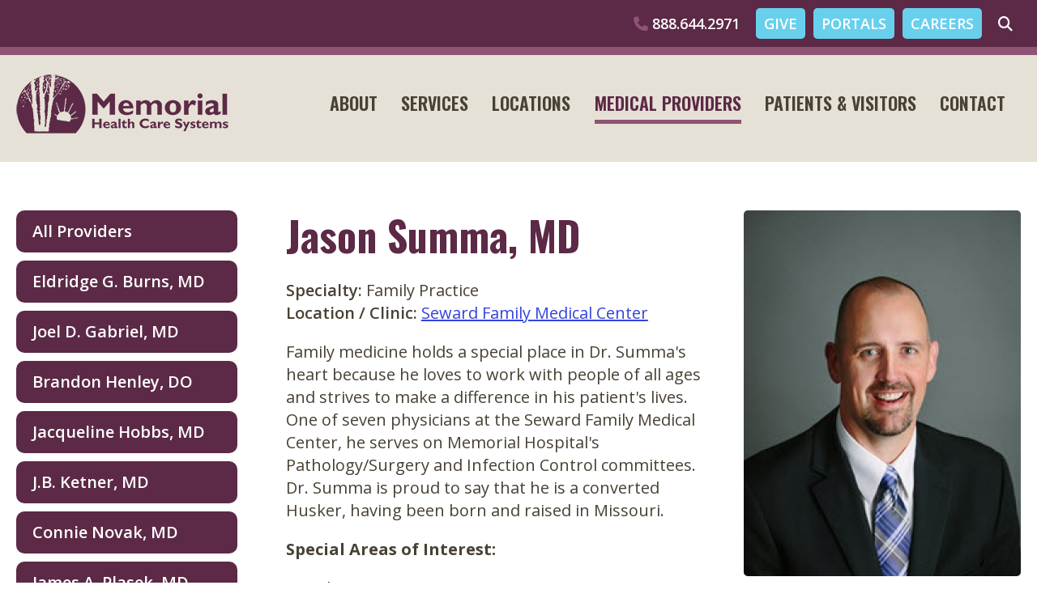

--- FILE ---
content_type: text/html; charset=UTF-8
request_url: https://www.mhcs.us/medical-providers/jason-summa-md
body_size: 13797
content:


<!DOCTYPE html>
<html lang="en" dir="ltr">
  <head>
    <meta charset="utf-8" />
<noscript><style>form.antibot * :not(.antibot-message) { display: none !important; }</style>
</noscript><meta name="description" content="Family medicine holds a special place in Dr. Summa&#039;s heart because he loves to work with people of all ages and strives to make a difference in his patient&#039;s lives. One of seven physicians at the Seward Family Medical Center, he serves on Memorial Hospital&#039;s Pathology/Surgery and Infection Control committees. Dr. Summa is proud to say that he is a converted Husker, having been born and raised in Missouri.Special Areas of Interest:PediatricsGeriatricsEducation:" />
<link rel="canonical" href="https://www.mhcs.us/medical-providers/jason-summa-md" />
<meta name="Generator" content="Drupal 10 (https://www.drupal.org)" />
<meta name="MobileOptimized" content="width" />
<meta name="HandheldFriendly" content="true" />
<meta name="viewport" content="width=device-width, initial-scale=1.0" />
<link rel="icon" href="/themes/kj_basic/favicon.ico" type="image/vnd.microsoft.icon" />

    <title>Jason Summa, MD | Memorial Health Care Systems, Seward NE</title>
    <link rel="stylesheet" media="all" href="/sites/default/files/css/css_9tYdK_3K7S_y5LG5J4BQ0fSQfo-trNaRh0ADqbaz4Ag.css?delta=0&amp;language=en&amp;theme=kj_basic&amp;include=eJyFkFEOwiAQRC9E4EjN0q4UCyxhqBVPL1ptjD_9m5d9k0x2DAQ0Ywmsxj1HBsgxvpxk6jfJrXg3V3OkYUR3pHA3SqTgH6z4XoNPi5nKminoD6qLpEobQyKbn6w3ti_EqaAx-6iW69CH-tHspQNdEEtBFUaWBH_jIXJazR9rK1JRC-VTE7X13U6hoXJ8f-cJTSh2AA" />
<link rel="stylesheet" media="all" href="https://use.fontawesome.com/releases/v6.4.2/css/all.css" />
<link rel="stylesheet" media="all" href="https://use.fontawesome.com/releases/v6.4.2/css/v4-shims.css" />
<link rel="stylesheet" media="all" href="/sites/default/files/css/css_CW0NGowbUosVsQxFF3MPqib3Q36h6lVKRkHq99hkYmU.css?delta=3&amp;language=en&amp;theme=kj_basic&amp;include=eJyFkFEOwiAQRC9E4EjN0q4UCyxhqBVPL1ptjD_9m5d9k0x2DAQ0Ywmsxj1HBsgxvpxk6jfJrXg3V3OkYUR3pHA3SqTgH6z4XoNPi5nKminoD6qLpEobQyKbn6w3ti_EqaAx-6iW69CH-tHspQNdEEtBFUaWBH_jIXJazR9rK1JRC-VTE7X13U6hoXJ8f-cJTSh2AA" />
<link rel="stylesheet" media="all" href="/sites/default/files/css/css_29lNKnUhWdAgJrHsgJJLdquAQvM_P2Y28o3jMFaBVGY.css?delta=4&amp;language=en&amp;theme=kj_basic&amp;include=eJyFkFEOwiAQRC9E4EjN0q4UCyxhqBVPL1ptjD_9m5d9k0x2DAQ0Ywmsxj1HBsgxvpxk6jfJrXg3V3OkYUR3pHA3SqTgH6z4XoNPi5nKminoD6qLpEobQyKbn6w3ti_EqaAx-6iW69CH-tHspQNdEEtBFUaWBH_jIXJazR9rK1JRC-VTE7X13U6hoXJ8f-cJTSh2AA" />
<link rel="stylesheet" media="all" href="//fonts.googleapis.com/css2?family=Open+Sans:ital,wght@0,300..800;1,300..800&amp;family=Oswald:wght@200..700&amp;display=swap&quot;" />
<link rel="stylesheet" media="all" href="/sites/default/files/css/css_dVgdDy3HAWLnmRTJq0FN1gCp4MeB0REolfs-htAItqo.css?delta=6&amp;language=en&amp;theme=kj_basic&amp;include=eJyFkFEOwiAQRC9E4EjN0q4UCyxhqBVPL1ptjD_9m5d9k0x2DAQ0Ywmsxj1HBsgxvpxk6jfJrXg3V3OkYUR3pHA3SqTgH6z4XoNPi5nKminoD6qLpEobQyKbn6w3ti_EqaAx-6iW69CH-tHspQNdEEtBFUaWBH_jIXJazR9rK1JRC-VTE7X13U6hoXJ8f-cJTSh2AA" />
<link rel="stylesheet" media="print" href="/sites/default/files/css/css_NI63Ze1B_4QQfi1DeBIaB50n43-OAlc9qHiLUmf1MiE.css?delta=7&amp;language=en&amp;theme=kj_basic&amp;include=eJyFkFEOwiAQRC9E4EjN0q4UCyxhqBVPL1ptjD_9m5d9k0x2DAQ0Ywmsxj1HBsgxvpxk6jfJrXg3V3OkYUR3pHA3SqTgH6z4XoNPi5nKminoD6qLpEobQyKbn6w3ti_EqaAx-6iW69CH-tHspQNdEEtBFUaWBH_jIXJazR9rK1JRC-VTE7X13U6hoXJ8f-cJTSh2AA" />

    
        
    <!-- Global site tag (gtag.js) - Google Ads: 777866314 01/21/2025 -->
    <script async src="https://www.googletagmanager.com/gtag/js?id=AW-777866314"></script>
    <script>
      window.dataLayer = window.dataLayer || [];
      function gtag(){dataLayer.push(arguments);}
      gtag('js', new Date());

      gtag('config', 'AW-777866314');
    </script>
    <script>
      gtag('config', 'AW-777866314/VHFhCJyRg7EBEMqY9fIC', {
        'phone_conversion_number': '888-644-2971'
      });
    </script>

    <!-- Google tag (gtag.js) 01/21/2025 -->
    <script async src="https://www.googletagmanager.com/gtag/js?id=G-8R9JQKCYZY"></script>
    <script>
      window.dataLayer = window.dataLayer || [];
      function gtag(){dataLayer.push(arguments);}
      gtag('js', new Date());

      gtag('config', 'G-8R9JQKCYZY');
    </script>
        
  </head>
  <body class="not-logged-in node-type-profile not-front path-node no-header-bottom sidebar-first one-sidebar">
        <nav role="navigation" class="visually-hidden" aria-label="main content">
        <a href="#main-content" class="visually-hidden focusable skip-link">
          Skip to main content
        </a>
    </nav>
    
      <div class="dialog-off-canvas-main-canvas" data-off-canvas-main-canvas>
    
<div id="page-wrapper">
    
            <div id="admin-tabs">
          <div class="container">
            <div id="admin-tabs-region">
              
            </div>
          </div>
        </div><!-- /#admin tabs -->
        
  <div id="page"> 

  <!-- ______________________ HEADER _______________________ -->
 <header  role="banner">
    
  <div id="header-wrapper">
      
    
    <header id="header-sticky">
        
          <div id="header">
        <div class="container">
          <div id="header-region">
              <div class="region region-header">
    <nav role="navigation" aria-labelledby="block-kj-basic-topmenu-menu" id="block-kj-basic-topmenu" class="block block-menu navigation menu--top-menu block-menu-menu-block block-menu-menu-blocktop-menu block-menu-top-menu block-menu-block-kj-basic-topmenu">
  <div class="block-menu-inner">
                
    
    <h2 class="visually-hidden" id="block-kj-basic-topmenu-menu">Top Menu</h2>
       
  

        
              <ul class="menu">
                    <li class="menu-item">
                
                                        
        
                <a href="tel:888-644-2971" class="phone-number"><span class="link-icon"><i class="fa-solid fa-phone" aria-hidden="true"></i> <span class="link-text">888.644.2971</span></span></a>
        
              </li>
                <li class="menu-item">
                
                                        
        
                <a href="/about/donate" data-drupal-link-system-path="node/10"><span class="link-text">Give</span></a>
        
              </li>
                <li class="menu-item">
                
                                        
        
                <a href="/patients-visitors/patient-portals" data-drupal-link-system-path="node/9"><span class="link-text">Portals</span></a>
        
              </li>
                <li class="menu-item">
                
                                        
        
                <a href="/about/careers" data-drupal-link-system-path="node/8"><span class="link-text">Careers</span></a>
        
              </li>
                <li class="menu-item">
                
                                        
        
                <a href="/search" class="icon-only" data-drupal-link-system-path="search"><span class="link-icon"><i class="fa-solid fa-search" aria-hidden="true"></i> <span class="link-text">Search</span></span></a>
        
              </li>
        </ul>
  


    </div>
</nav>

  </div>

          </div>
        </div>
      </div><!-- /#header -->
    
          <div id="header-middle">
        <div class="container">
          <div id="header-middle-region">
              <div class="region region-header-middle">
    <div id="block-kj-basic-site-branding" class="block block-system block-system-branding-block block-site-branding block-block-kj-basic-site-branding">
  <div class="block-inner">
  
    
        <div id="site-logo">
        <a href="/" rel="home" class="site-logo">
          <img src="/themes/kj_basic/logo.png" alt="Home" />
        </a>
    </div>
    
    
    
    </div>
</div>
<nav role="navigation" aria-labelledby="block-kj-basic-main-menu-menu" id="block-kj-basic-main-menu" class="block block-menu navigation menu--main block-menu-system block-menu-system-menu-blockmain block-menu-main-navigation block-menu-block-kj-basic-main-menu">
  <div class="block-menu-inner">
                
    
    <h2 class="visually-hidden" id="block-kj-basic-main-menu-menu">Main navigation</h2>
       
  

        
              <ul class="menu">
                    <li class="menu-item menu-item--expanded">
                
                                        
        
                <a href="/about" data-drupal-link-system-path="node/2"><span class="link-text">About</span></a>
        
                                <ul class="menu">
                    <li class="menu-item">
                
                                        
        
                <a href="/about/careers" data-drupal-link-system-path="node/8"><span class="link-text">Careers</span></a>
        
              </li>
                <li class="menu-item">
                
                                        
        
                <a href="/about/foundation" data-drupal-link-system-path="node/11"><span class="link-text">Foundation</span></a>
        
              </li>
                <li class="menu-item">
                
                                        
        
                <a href="/about/donate" data-drupal-link-system-path="node/10"><span class="link-text">Donate</span></a>
        
              </li>
                <li class="menu-item">
                
                                        
        
                <a href="/about/events" data-drupal-link-system-path="node/12"><span class="link-text">Events</span></a>
        
              </li>
                <li class="menu-item">
                
                                        
        
                <a href="/about/news" data-drupal-link-system-path="node/13"><span class="link-text">News</span></a>
        
              </li>
                <li class="menu-item">
                
                                        
        
                <a href="/about/stories-triumph" data-drupal-link-system-path="node/14"><span class="link-text">Stories of Triumph</span></a>
        
              </li>
        </ul>
  
              </li>
                <li class="menu-item menu-item--expanded">
                
                                        
        
                <a href="/services" data-drupal-link-system-path="node/3"><span class="link-text">Services</span></a>
        
                                <ul class="menu">
                    <li class="menu-item">
                
                                        
        
                <a href="/services/assisted-living" data-drupal-link-system-path="node/24"><span class="link-text">Assisted Living</span></a>
        
              </li>
                <li class="menu-item">
                
                                        
        
                <a href="/services/cardiac-rehabilitation" data-drupal-link-system-path="node/25"><span class="link-text">Cardiac Rehabilitation</span></a>
        
              </li>
                <li class="menu-item">
                
                                        
        
                <a href="/services/chemotherapy" data-drupal-link-system-path="node/26"><span class="link-text">Chemotherapy</span></a>
        
              </li>
                <li class="menu-item">
                
                                        
        
                <a href="/services/clinics" data-drupal-link-system-path="node/99"><span class="link-text">Clinics</span></a>
        
              </li>
                <li class="menu-item">
                
                                        
        
                <a href="/services/diabetes-programs" data-drupal-link-system-path="node/27"><span class="link-text">Diabetes Programs</span></a>
        
              </li>
                <li class="menu-item">
                
                                        
        
                <a href="/services/emergency-services" data-drupal-link-system-path="node/28"><span class="link-text">Emergency Services</span></a>
        
              </li>
                <li class="menu-item">
                
                                        
        
                <a href="/services/immunizations" data-drupal-link-system-path="node/29"><span class="link-text">Immunizations</span></a>
        
              </li>
                <li class="menu-item">
                
                                        
        
                <a href="/services/laboratory-services" data-drupal-link-system-path="node/30"><span class="link-text">Laboratory Services</span></a>
        
              </li>
                <li class="menu-item">
                
                                        
        
                <a href="/services/nutrition-therapy" data-drupal-link-system-path="node/32"><span class="link-text">Nutrition Therapy</span></a>
        
              </li>
                <li class="menu-item menu-item--collapsed">
                
                                        
        
                <a href="/services/obstetric-services" data-drupal-link-system-path="node/33"><span class="link-text">Obstetric Services</span></a>
        
              </li>
                <li class="menu-item">
                
                                        
        
                <a href="/services/pharmacy" data-drupal-link-system-path="node/94"><span class="link-text">Pharmacy</span></a>
        
              </li>
                <li class="menu-item">
                
                                        
        
                <a href="/services/physical-therapy" data-drupal-link-system-path="node/96"><span class="link-text">Physical Therapy</span></a>
        
              </li>
                <li class="menu-item">
                
                                        
        
                <a href="/services/respiratory-therapy" data-drupal-link-system-path="node/34"><span class="link-text">Respiratory Therapy</span></a>
        
              </li>
                <li class="menu-item">
                
                                        
        
                <a href="/services/radiology" data-drupal-link-system-path="node/35"><span class="link-text">Radiology</span></a>
        
              </li>
                <li class="menu-item">
                
                                        
        
                <a href="/services/skilled-nursing-therapy" data-drupal-link-system-path="node/36"><span class="link-text">Skilled Nursing & Therapy</span></a>
        
              </li>
                <li class="menu-item">
                
                                        
        
                <a href="/services/surgical-services" data-drupal-link-system-path="node/37"><span class="link-text">Surgical Services</span></a>
        
              </li>
                <li class="menu-item">
                
                                        
        
                <a href="/services/sleep-disorders" data-drupal-link-system-path="node/38"><span class="link-text">Sleep Disorders</span></a>
        
              </li>
                <li class="menu-item">
                
                                        
        
                <a href="/services/specialty-clinic" data-drupal-link-system-path="node/97"><span class="link-text">Specialty Clinic</span></a>
        
              </li>
                <li class="menu-item">
                
                                        
        
                <a href="/services/urgent-care" data-drupal-link-system-path="node/93"><span class="link-text">Urgent Care</span></a>
        
              </li>
                <li class="menu-item">
                
                                        
        
                <a href="/services/womens-health" data-drupal-link-system-path="node/39"><span class="link-text">Women's Health</span></a>
        
              </li>
        </ul>
  
              </li>
                <li class="menu-item menu-item--expanded">
                
                                        
        
                <a href="/locations" data-drupal-link-system-path="node/4"><span class="link-text">Locations</span></a>
        
                                <ul class="menu">
                    <li class="menu-item">
                
                                        
        
                <a href="/locations/memorial-hospital" data-drupal-link-system-path="node/40"><span class="link-text">Memorial Hospital</span></a>
        
              </li>
                <li class="menu-item">
                
                                        
        
                <a href="/locations/seward-family-medical-center" data-drupal-link-system-path="node/41"><span class="link-text">Seward Family Medical Center</span></a>
        
              </li>
                <li class="menu-item">
                
                                        
        
                <a href="/locations/specialty-clinic" data-drupal-link-system-path="node/42"><span class="link-text">Specialty Clinic</span></a>
        
              </li>
                <li class="menu-item">
                
                                        
        
                <a href="/locations/bryan-urgent-care-seward" data-drupal-link-system-path="node/43"><span class="link-text">Bryan Urgent Care Seward</span></a>
        
              </li>
                <li class="menu-item">
                
                                        
        
                <a href="/locations/milford-family-medical-center" data-drupal-link-system-path="node/44"><span class="link-text">Milford Family Medical Center</span></a>
        
              </li>
                <li class="menu-item">
                
                                        
        
                <a href="/locations/utica-family-medical-center" data-drupal-link-system-path="node/45"><span class="link-text">Utica Family Medical Center</span></a>
        
              </li>
                <li class="menu-item">
                
                                        
        
                <a href="/locations/seward-family-pharmacy" data-drupal-link-system-path="node/46"><span class="link-text">Pharmacy</span></a>
        
              </li>
                <li class="menu-item">
                
                                        
        
                <a href="/locations/physical-therapy" data-drupal-link-system-path="node/47"><span class="link-text">Physical Therapy</span></a>
        
              </li>
        </ul>
  
              </li>
                <li class="menu-item menu-item--expanded menu-item--active-trail">
                
                                        
        
                <a href="/medical-providers" data-drupal-link-system-path="node/5"><span class="link-text">Medical Providers</span></a>
        
                                <ul class="menu">
                    <li class="menu-item">
                
                                        
        
                <a href="/medical-providers" data-drupal-link-system-path="node/5"><span class="link-text">All Providers</span></a>
        
              </li>
                <li class="menu-item">
                
                                        
        
                <a href="/medical-providers/eldridge-g-burns-md" data-drupal-link-system-path="node/106"><span class="link-text">Eldridge G. Burns, MD</span></a>
        
              </li>
                <li class="menu-item">
                
                                        
        
                <a href="/medical-providers/joel-d-gabriel-md" data-drupal-link-system-path="node/48"><span class="link-text">Joel D. Gabriel, MD</span></a>
        
              </li>
                <li class="menu-item">
                
                                        
        
                <a href="/medical-providers/brandon-henley-do" data-drupal-link-system-path="node/49"><span class="link-text">Brandon Henley, DO</span></a>
        
              </li>
                <li class="menu-item">
                
                                        
        
                <a href="/medical-providers/jacqueline-hobbs-md" data-drupal-link-system-path="node/50"><span class="link-text">Jacqueline Hobbs, MD</span></a>
        
              </li>
                <li class="menu-item">
                
                                        
        
                <a href="/medical-providers/jb-ketner-md" data-drupal-link-system-path="node/51"><span class="link-text">J.B. Ketner, MD</span></a>
        
              </li>
                <li class="menu-item">
                
                                        
        
                <a href="/medical-providers/connie-novak-md" data-drupal-link-system-path="node/52"><span class="link-text">Connie Novak, MD</span></a>
        
              </li>
                <li class="menu-item">
                
                                        
        
                <a href="/medical-providers/james-plasek-md" data-drupal-link-system-path="node/53"><span class="link-text">James A. Plasek, MD</span></a>
        
              </li>
                <li class="menu-item">
                
                                        
        
                <a href="/medical-providers/trisha-sams-md" data-drupal-link-system-path="node/54"><span class="link-text">Trisha Sams, MD</span></a>
        
              </li>
                <li class="menu-item menu-item--active-trail">
                
                                        
        
                <a href="/medical-providers/jason-summa-md" data-drupal-link-system-path="node/55" class="is-active" aria-current="page"><span class="link-text">Jason Summa, MD</span></a>
        
              </li>
                <li class="menu-item">
                
                                        
        
                <a href="/medical-providers/jay-brooks-pa-c" data-drupal-link-system-path="node/56"><span class="link-text">Jay Brooks, PA-C</span></a>
        
              </li>
                <li class="menu-item">
                
                                        
        
                <a href="/medical-providers/corinn-cook-pa-c" data-drupal-link-system-path="node/98"><span class="link-text">Corinn Cook PA-C</span></a>
        
              </li>
                <li class="menu-item">
                
                                        
        
                <a href="/medical-providers/amy-fischer-pa-c" data-drupal-link-system-path="node/57"><span class="link-text">Amy Fischer, PA-C</span></a>
        
              </li>
                <li class="menu-item">
                
                                        
        
                <a href="/medical-providers/leah-hays-pa-c" data-drupal-link-system-path="node/109"><span class="link-text">Leah Hays, PA-C</span></a>
        
              </li>
                <li class="menu-item">
                
                                        
        
                <a href="/medical-providers/heidi-zywiec-pa-c" data-drupal-link-system-path="node/59"><span class="link-text">Heidi Zywiec, PA-C</span></a>
        
              </li>
        </ul>
  
              </li>
                <li class="menu-item menu-item--expanded">
                
                                        
        
                <a href="/patients-visitors" data-drupal-link-system-path="node/6"><span class="link-text">Patients & Visitors</span></a>
        
                                <ul class="menu">
                    <li class="menu-item">
                
                                        
        
                <a href="/patients-visitors/admissions-billing" data-drupal-link-system-path="node/16"><span class="link-text">Admissions & Billing</span></a>
        
              </li>
                <li class="menu-item">
                
                                        
        
                <a href="/patients-visitors/advance-directives" data-drupal-link-system-path="node/17"><span class="link-text">Advance Directives</span></a>
        
              </li>
                <li class="menu-item">
                
                                        
        
                <a href="/patients-visitors/community-health-needs-assessment-and-implementation-plan" data-drupal-link-system-path="node/18"><span class="link-text">Community Health Needs Assessment and Implementation Plan</span></a>
        
              </li>
                <li class="menu-item">
                
                                        
        
                <a href="/patients-visitors/financial-assistance" data-drupal-link-system-path="node/19"><span class="link-text">Financial Assistance</span></a>
        
              </li>
                <li class="menu-item">
                
                                        
        
                <a href="/patients-visitors/gifts-and-flowers" data-drupal-link-system-path="node/20"><span class="link-text">Gifts and Flowers</span></a>
        
              </li>
                <li class="menu-item">
                
                                        
        
                <a href="/patients-visitors/notice-no-surprise-good-faith-estimate" data-drupal-link-system-path="node/21"><span class="link-text">Notice of No Surprise / Good Faith Estimate</span></a>
        
              </li>
                <li class="menu-item">
                
                                        
        
                <a href="/patients-visitors/notice-non-discrimination" data-drupal-link-system-path="node/22"><span class="link-text">Notice of Non-Discrimination</span></a>
        
              </li>
                <li class="menu-item">
                
                                        
        
                <a href="/patients-visitors/patient-portals" data-drupal-link-system-path="node/9"><span class="link-text">Patient Portals</span></a>
        
              </li>
                <li class="menu-item">
                
                                        
        
                <a href="/patients-visitors/patient-portal-proxy-access" data-drupal-link-system-path="node/23"><span class="link-text">Patient Portal Proxy Access</span></a>
        
              </li>
                <li class="menu-item">
                
                                        
        
                <a href="/patients-visitors/notice-privacy-practices" data-drupal-link-system-path="node/15"><span class="link-text">Privacy Policy</span></a>
        
              </li>
        </ul>
  
              </li>
                <li class="menu-item">
                
                                        
        
                <a href="/contact" data-drupal-link-system-path="node/7"><span class="link-text">Contact</span></a>
        
              </li>
        </ul>
  


    </div>
</nav>
<div id="block-kj-basic-responsivemenumobileicon" class="responsive-menu-toggle-wrapper responsive-menu-toggle block block-responsive-menu block-responsive-menu-toggle block-responsive-menu-mobile-icon block-block-kj-basic-responsivemenumobileicon">
  <div class="block-inner">
  
    
      <a id="toggle-icon" class="toggle responsive-menu-toggle-icon" title="Menu" href="#off-canvas">
  <span class="icon"></span><span class="label">Menu</span>
</a>
    </div>
</div>

  </div>

          </div>
        </div>
      </div><!-- /#header middle -->
        </header>

        
  </div>

 </header>
 
  <!-- ______________________ MAIN _______________________ -->
 <main role="main">
     <a id="main-content" tabindex="-1"></a>  <div id="main">
      
    
    <div id="content-wrapper">
      <div class="container">   
      
        
                  <div id="sidebar-container">
            <div class="sidebar-inner">
                                  <div id="sidebar-first" class=" sidebar layout-sidebar-first">
                      <div class="inner-sidebar">
                          <div class="region region-sidebar-first">
    <nav role="navigation" aria-labelledby="block-secondary-mainnavigation-menu" id="block-secondary-mainnavigation" class="block block-menu navigation menu--main block-menu-menu-block block-menu-menu-blockmain block-menu-secondary-main-navigation block-menu-block-secondary-mainnavigation">
  <div class="block-menu-inner">
                
    
    <h2 class="visually-hidden" id="block-secondary-mainnavigation-menu">Secondary Main navigation</h2>
       
  

        
              <ul class="menu">
                    <li class="menu-item">
                
                                        
        
                <a href="/medical-providers" data-drupal-link-system-path="node/5"><span class="link-text">All Providers</span></a>
        
              </li>
                <li class="menu-item">
                
                                        
        
                <a href="/medical-providers/eldridge-g-burns-md" data-drupal-link-system-path="node/106"><span class="link-text">Eldridge G. Burns, MD</span></a>
        
              </li>
                <li class="menu-item">
                
                                        
        
                <a href="/medical-providers/joel-d-gabriel-md" data-drupal-link-system-path="node/48"><span class="link-text">Joel D. Gabriel, MD</span></a>
        
              </li>
                <li class="menu-item">
                
                                        
        
                <a href="/medical-providers/brandon-henley-do" data-drupal-link-system-path="node/49"><span class="link-text">Brandon Henley, DO</span></a>
        
              </li>
                <li class="menu-item">
                
                                        
        
                <a href="/medical-providers/jacqueline-hobbs-md" data-drupal-link-system-path="node/50"><span class="link-text">Jacqueline Hobbs, MD</span></a>
        
              </li>
                <li class="menu-item">
                
                                        
        
                <a href="/medical-providers/jb-ketner-md" data-drupal-link-system-path="node/51"><span class="link-text">J.B. Ketner, MD</span></a>
        
              </li>
                <li class="menu-item">
                
                                        
        
                <a href="/medical-providers/connie-novak-md" data-drupal-link-system-path="node/52"><span class="link-text">Connie Novak, MD</span></a>
        
              </li>
                <li class="menu-item">
                
                                        
        
                <a href="/medical-providers/james-plasek-md" data-drupal-link-system-path="node/53"><span class="link-text">James A. Plasek, MD</span></a>
        
              </li>
                <li class="menu-item">
                
                                        
        
                <a href="/medical-providers/trisha-sams-md" data-drupal-link-system-path="node/54"><span class="link-text">Trisha Sams, MD</span></a>
        
              </li>
                <li class="menu-item menu-item--active-trail">
                
                                        
        
                <a href="/medical-providers/jason-summa-md" data-drupal-link-system-path="node/55" class="is-active" aria-current="page"><span class="link-text">Jason Summa, MD</span></a>
        
              </li>
                <li class="menu-item">
                
                                        
        
                <a href="/medical-providers/jay-brooks-pa-c" data-drupal-link-system-path="node/56"><span class="link-text">Jay Brooks, PA-C</span></a>
        
              </li>
                <li class="menu-item">
                
                                        
        
                <a href="/medical-providers/corinn-cook-pa-c" data-drupal-link-system-path="node/98"><span class="link-text">Corinn Cook PA-C</span></a>
        
              </li>
                <li class="menu-item">
                
                                        
        
                <a href="/medical-providers/amy-fischer-pa-c" data-drupal-link-system-path="node/57"><span class="link-text">Amy Fischer, PA-C</span></a>
        
              </li>
                <li class="menu-item">
                
                                        
        
                <a href="/medical-providers/leah-hays-pa-c" data-drupal-link-system-path="node/109"><span class="link-text">Leah Hays, PA-C</span></a>
        
              </li>
                <li class="menu-item">
                
                                        
        
                <a href="/medical-providers/heidi-zywiec-pa-c" data-drupal-link-system-path="node/59"><span class="link-text">Heidi Zywiec, PA-C</span></a>
        
              </li>
        </ul>
  


    </div>
</nav>

  </div>

                      </div>
                  </div><!-- /#sidebar-first -->
                
                            </div>
          </div>
        
        <section id="content" class="layout-content">
            
          <div id="content-header">
              
                            <div id="highlighted">  <div class="region region-highlighted">
    <div data-drupal-messages-fallback class="hidden"></div>

  </div>
</div>
               

            
            

          </div><!-- /#content-header -->

          <div id="content-area">
              <div class="region region-content">
    <div id="block-kj-basic-page-title" class="block block-core block-page-title-block block-page-title block-block-kj-basic-page-title">
  <div class="block-inner">
  
    
      
  <h1 class="page-title"><span class="field field--name-title field--type-string field--label-hidden">Jason Summa, MD</span>
</h1>


    </div>
</div>
<div id="block-kj-basic-content" class="block block-system block-system-main-block block-main-page-content block-block-kj-basic-content">
  <div class="block-inner">
  
    
      
<article class="node node--type-profile node--view-mode-full">

  
    

  
  <div class="node__content">
    
              <div class="field field--name-field-profile-image field--type-image field--label-hidden field__item"><div class="field-inner">  <img loading="lazy" src="/sites/default/files/styles/profile_image/public/profile-images/summaresized7.2016_0.jpg?h=afef29d6&amp;itok=W74ucI4G" width="342" height="452" alt="dr. summa photo" class="image-style-profile-image" />


</div></div>
      <div class="main-title "><h1>Jason Summa, MD</h1></div>
<div  class="info-container">
    
  <div class="field field--name-field-specialty field--type-string field--label-inline">
    <div class="field-inner">
    <div class="field__label">Specialty</div>
                          <div class="field__item">Family Practice</div>
                    </div>
  </div>

  <div class="field field--name-field-location-clinic field--type-entity-reference field--label-inline">
    <div class="field-inner">
    <div class="field__label">Location / Clinic</div>
                  <div class="field__items">
                          <div class="field__item"><a href="/locations/seward-family-medical-center" hreflang="en">Seward Family Medical Center</a></div>
                          </div>
            </div>
  </div>

  </div>
              <div class="clearfix text-formatted field field--name-body field--type-text-with-summary field--label-hidden field__item"><div class="field-inner"><p>Family medicine holds a special place in Dr. Summa's heart because he loves to work with people of all ages and strives to make a difference in his patient's lives. One of&nbsp;seven physicians at the Seward Family Medical Center, he serves on Memorial Hospital's Pathology/Surgery and Infection Control committees. Dr. Summa is proud to say that he is a converted Husker, having been born and raised in Missouri.</p><p><strong>Special Areas of Interest:</strong></p><ul><li>Pediatrics</li><li>Geriatrics</li></ul><p><strong>Education:</strong></p><ul><li>B. S. Biology Nebraska Wesleyan University</li><li>University of Nebraska Medical Center-MD</li><li>Family Practice Residency Lincoln Medical Education Foundation Lincoln, Nebraska</li></ul><p><strong>Specialized Training:</strong></p><ul><li>Neonatal Advanced Life Support</li><li>Advanced Cardiac Life Support</li></ul><p><strong>Professional Society Memberships:</strong></p><ul><li>American Board of Family Practice</li></ul></div></div>
      
  <div class="clearfix text-formatted field field--name-field-review-embed-code field--type-text-long field--label-above">
    <div class="field-inner">
    <div class="field__label">Reviews</div>
                          <div class="field__item"><script src="https://reviews.rater8.com/scripts/bluebird.min.js"></script><script src="https://reviews.rater8.com/scripts/fetch.umd.js"></script><script type="text/javascript">
    function showTestimonials(type, publicEntityId, elementId, format) {
        fetch('https://reviews.rater8.com/webwidget/api/testimonials/' + type + '/' + publicEntityId + '?format=' + format + '&InitialPageSize=3&MorePageSize=20')
        .then(function(response) {
            response.text()
            .then(function(snippet) {
                var div = document.getElementById(elementId);
                document.getElementById(elementId).innerHTML = snippet;
                var arr = div.getElementsByTagName('script');
                for (var n = 0; n < arr.length; n++) eval(arr[n].innerHTML);
            });
        });
    }
</script>
<div id="rater8Testimonials">
    &nbsp; &nbsp; &nbsp;
</div>
<script type="text/javascript"> 
    showTestimonials('provider', 'a90f604e', 'rater8Testimonials', 'htmlComments') 
</script></div>
                    </div>
  </div>

  </div>

</article>

    </div>
</div>

  </div>

          </div>

        </section><!-- /#content -->

      </div><!-- /.container -->
    </div><!-- /#content-wrapper -->
  </div><!-- /#main -->
  

  
  




</main>

  <!-- ______________________ FOOTER _______________________ -->
 <footer role="contentinfo">   
  
    
  <div id="footer-wrapper">
    <div id="footer-wrapper-inner">
        
        
    
          <div id="footer-bottom-wrapper">
          <div id="footer-bottom">  
              <div class="container">
                  <div id="footer-bottom-region">
                      <div class="region region-footer-bottom">
    <div id="block-kj-basic-footercontactinfoblock" class="block--type-contact-block block block-block-content block-block-contentfd76cdb9-dbdb-4235-a279-ebba5ad5d981 block-footer-contact-info-block block-block-kj-basic-footercontactinfoblock">
  <div class="block-inner">
  
    
      
              <div class="field field--name-field-name field--type-string field--label-hidden field__item"><div class="field-inner">Memorial Health Care Systems</div></div>
      
              <div class="field field--name-field-street-address field--type-string field--label-hidden field__item"><div class="field-inner">300 North Columbia Avenue</div></div>
      
              <div class="field field--name-field-city-state-zip field--type-string field--label-hidden field__item"><div class="field-inner">Seward, NE 68434</div></div>
      
  <div class="field field--name-field-phone field--type-telephone field--label-inline">
    <div class="field-inner">
    <div class="field__label">Phone</div>
                          <div class="field__item"><a href="tel:1-888-644-2971">1-888-644-2971</a></div>
                    </div>
  </div>

  <div class="field field--name-field-fax field--type-string field--label-inline">
    <div class="field-inner">
    <div class="field__label">Fax</div>
                          <div class="field__item">1-402-646-4639</div>
                    </div>
  </div>

    </div>
</div>
<nav role="navigation" aria-labelledby="block-footer-mainnavigation-menu" id="block-footer-mainnavigation" class="block block-menu navigation menu--main block-menu-menu-block block-menu-menu-blockmain block-menu-main-menu block-menu-block-footer-mainnavigation">
  <div class="block-menu-inner">
      
    
    <h2 id="block-footer-mainnavigation-menu">Main Menu</h2>
       
  

        
              <ul class="menu">
                    <li class="menu-item menu-item--collapsed">
                
                                        
        
                <a href="/about" data-drupal-link-system-path="node/2"><span class="link-text">About</span></a>
        
              </li>
                <li class="menu-item menu-item--collapsed">
                
                                        
        
                <a href="/services" data-drupal-link-system-path="node/3"><span class="link-text">Services</span></a>
        
              </li>
                <li class="menu-item menu-item--collapsed">
                
                                        
        
                <a href="/locations" data-drupal-link-system-path="node/4"><span class="link-text">Locations</span></a>
        
              </li>
                <li class="menu-item menu-item--collapsed menu-item--active-trail">
                
                                        
        
                <a href="/medical-providers" data-drupal-link-system-path="node/5"><span class="link-text">Medical Providers</span></a>
        
              </li>
                <li class="menu-item menu-item--collapsed">
                
                                        
        
                <a href="/patients-visitors" data-drupal-link-system-path="node/6"><span class="link-text">Patients & Visitors</span></a>
        
              </li>
                <li class="menu-item">
                
                                        
        
                <a href="/contact" data-drupal-link-system-path="node/7"><span class="link-text">Contact</span></a>
        
              </li>
        </ul>
  


    </div>
</nav>
<nav role="navigation" aria-labelledby="block-kj-basic-footerresources-menu" id="block-kj-basic-footerresources" class="block block-menu navigation menu--footer block-menu-menu-block block-menu-menu-blockfooter block-menu-resources block-menu-block-kj-basic-footerresources">
  <div class="block-menu-inner">
      
    
    <h2 id="block-kj-basic-footerresources-menu">Resources</h2>
       
  

        
              <ul class="menu">
                    <li class="menu-item">
                
                                        
        
                <a href="/patients-visitors/community-health-needs-assessment-and-implementation-plan" data-drupal-link-system-path="node/18"><span class="link-text">Community Health Needs Assessment</span></a>
        
              </li>
                <li class="menu-item">
                
                                        
        
                <a href="/about/donate" data-drupal-link-system-path="node/10"><span class="link-text">Donate</span></a>
        
              </li>
                <li class="menu-item">
                
                                        
        
                <a href="https://login.reliaslearning.com/"><span class="link-text">Employee Education Login</span></a>
        
              </li>
                <li class="menu-item">
                
                                        
        
                <a href="/about/careers" data-drupal-link-system-path="node/8"><span class="link-text">Employment</span></a>
        
              </li>
                <li class="menu-item">
                
                                        
        
                <a href="/patients-visitors/financial-assistance" data-drupal-link-system-path="node/19"><span class="link-text">Financial Assistance</span></a>
        
              </li>
                <li class="menu-item">
                
                                        
        
                <a href="/patients-visitors/notice-no-surprise-good-faith-estimate" data-drupal-link-system-path="node/21"><span class="link-text">No Surprises Act/Good Faith Estimate</span></a>
        
              </li>
                <li class="menu-item">
                
                                        
        
                <a href="/patients-visitors/patient-portals" data-drupal-link-system-path="node/9"><span class="link-text">Patient Portals</span></a>
        
              </li>
                <li class="menu-item">
                
                                        
        
                <a href="https://hospitalportal.mhcs.us/Phm-PhmHome.ALTHomePage.WR.mthr?hcis=MLC.LIVEF&amp;application=phm"><span class="link-text">Web Content Accessibility Guidelines (WCAG) Hospital Patient Portal</span></a>
        
              </li>
        </ul>
  


    </div>
</nav>
<nav role="navigation" aria-labelledby="block-kj-basic-socialmediamenu-menu" id="block-kj-basic-socialmediamenu" class="block block-menu navigation menu--social-media-menu block-menu-menu-block block-menu-menu-blocksocial-media-menu block-menu-social-media-menu block-menu-block-kj-basic-socialmediamenu">
  <div class="block-menu-inner">
                
    
    <h2 class="visually-hidden" id="block-kj-basic-socialmediamenu-menu">Social Media Menu</h2>
       
  

        
              <ul class="menu">
                    <li class="menu-item">
                
                                        
        
                <a href="https://www.facebook.com/MHCS.Seward"><span class="link-icon"><i class="fa-brands fa-facebook-square" aria-hidden="true"></i> <span class="link-text">Facebook</span></span></a>
        
              </li>
                <li class="menu-item">
                
                                        
        
                <a href="https://www.instagram.com/mhcs.seward"><span class="link-icon"><i class="fa-brands fa-instagram" aria-hidden="true"></i> <span class="link-text">Instagram</span></span></a>
        
              </li>
                <li class="menu-item">
                
                                        
        
                <a href="https://www.linkedin.com/company/memorialhealthcaresystems-seward"><span class="link-icon"><i class="fa-brands fa-linkedin" aria-hidden="true"></i> <span class="link-text">LinkedIn</span></span></a>
        
              </li>
        </ul>
  


    </div>
</nav>

  </div>

                  </div>
              </div>
          </div>
      </div>
    
          <div id="footer">
        <div class="container">
          <div id="footer-region">
              <div class="region region-footer">
    <nav role="navigation" aria-labelledby="block-kj-basic-policiesmenu-menu" id="block-kj-basic-policiesmenu" class="block block-menu navigation menu--policies-menu block-menu-menu-block block-menu-menu-blockpolicies-menu block-menu-policies-menu block-menu-block-kj-basic-policiesmenu">
  <div class="block-menu-inner">
                
    
    <h2 class="visually-hidden" id="block-kj-basic-policiesmenu-menu">Policies Menu</h2>
       
  

        
              <ul class="menu">
                    <li class="menu-item">
                
                                        
        
                <a href="/language-assistance" data-drupal-link-system-path="node/61"><span class="link-text">Language Assistance</span></a>
        
              </li>
                <li class="menu-item">
                
                                        
        
                <a href="/patients-visitors/notice-non-discrimination" data-drupal-link-system-path="node/22"><span class="link-text">Notice of Non-Discrimination</span></a>
        
              </li>
                <li class="menu-item">
                
                                        
        
                <a href="https://apps.para-hcfs.com/PTT/FinalLinks/MemorialSeward_V2.aspx"><span class="link-text">Price Transparency</span></a>
        
              </li>
                <li class="menu-item">
                
                                        
        
                <a href="/patients-visitors/notice-privacy-practices" data-drupal-link-system-path="node/15"><span class="link-text">Privacy Policy</span></a>
        
              </li>
        </ul>
  


    </div>
</nav>
<nav role="navigation" aria-labelledby="block-kj-basic-languagesmenu-menu" id="block-kj-basic-languagesmenu" class="block block-menu navigation menu--languages-menu block-menu-menu-block block-menu-menu-blocklanguages-menu block-menu-if-you-speak-another-language-assistance-services-free-of-charge-are-available-to-you-call-1-402-643-2971 block-menu-block-kj-basic-languagesmenu">
  <div class="block-menu-inner">
      
    
    <h2 id="block-kj-basic-languagesmenu-menu">If you speak another language, assistance services, free of charge, are available to you. Call 1-402-643-2971</h2>
       
  

        
              <ul class="menu">
                    <li class="menu-item">
                
                                        
        
                <a href="/language-assistance" data-drupal-link-system-path="node/61"><span class="link-text"> فارسی</span></a>
        
              </li>
                <li class="menu-item">
                
                                        
        
                <a href="/language-assistance" data-drupal-link-system-path="node/61"><span class="link-text"> لعربية (Arabic)</span></a>
        
              </li>
                <li class="menu-item">
                
                                        
        
                <a href="/language-assistance" data-drupal-link-system-path="node/61"><span class="link-text">Deutsch</span></a>
        
              </li>
                <li class="menu-item">
                
                                        
        
                <a href="/language-assistance" data-drupal-link-system-path="node/61"><span class="link-text">Español</span></a>
        
              </li>
                <li class="menu-item">
                
                                        
        
                <a href="/language-assistance" data-drupal-link-system-path="node/61"><span class="link-text">Français</span></a>
        
              </li>
                <li class="menu-item">
                
                                        
        
                <a href="/language-assistance" data-drupal-link-system-path="node/61"><span class="link-text">Oroomiffa</span></a>
        
              </li>
                <li class="menu-item">
                
                                        
        
                <a href="/language-assistance" data-drupal-link-system-path="node/61"><span class="link-text">Tiếng</span></a>
        
              </li>
                <li class="menu-item">
                
                                        
        
                <a href="/language-assistance" data-drupal-link-system-path="node/61"><span class="link-text">Việt</span></a>
        
              </li>
                <li class="menu-item">
                
                                        
        
                <a href="/language-assistance" data-drupal-link-system-path="node/61"><span class="link-text">unD</span></a>
        
              </li>
                <li class="menu-item">
                
                                        
        
                <a href="/language-assistance" data-drupal-link-system-path="node/61"><span class="link-text">Русский</span></a>
        
              </li>
                <li class="menu-item">
                
                                        
        
                <a href="/language-assistance" data-drupal-link-system-path="node/61"><span class="link-text">کوردی</span></a>
        
              </li>
                <li class="menu-item">
                
                                        
        
                <a href="/language-assistance" data-drupal-link-system-path="node/61"><span class="link-text">नेपाली</span></a>
        
              </li>
                <li class="menu-item">
                
                                        
        
                <a href="/language-assistance" data-drupal-link-system-path="node/61"><span class="link-text">ພາສາລາວ</span></a>
        
              </li>
                <li class="menu-item">
                
                                        
        
                <a href="/language-assistance" data-drupal-link-system-path="node/61"><span class="link-text">日本語</span></a>
        
              </li>
                <li class="menu-item">
                
                                        
        
                <a href="/language-assistance" data-drupal-link-system-path="node/61"><span class="link-text">繁體中文</span></a>
        
              </li>
                <li class="menu-item">
                
                                        
        
                <a href="/language-assistance" data-drupal-link-system-path="node/61"><span class="link-text">한국어</span></a>
        
              </li>
        </ul>
  


    </div>
</nav>
<div id="block-kj-basic-copyrightblock" class="block block-copyright block-copyright-block block-block-kj-basic-copyrightblock">
  <div class="block-inner">
  
    
      <div class="them"><span class="copy">&copy; 2025</span> Memorial Health Care Systems</div><div class="unanimo"><span class="bar"> • </span><a target="_blank" href="https://www.beunanimous.com">Website Design & Development by UNANIMOUS</a></div>
    </div>
</div>

  </div>

          </div>
        </div>
      </div><!-- /#footer -->
        
    </div>
  </div>
  
 </footer>

  </div>
</div> <!-- end page wrappers -->
  </div>

    <div class="off-canvas-wrapper"><div id="off-canvas">
              <ul>
                    <li class="menu-item--_20a8f24-5b41-4230-ba1c-db6c3a0a7ba4 menu-name--main">
        <a href="/about" data-drupal-link-system-path="node/2">About</a>
                                <ul>
                    <li class="menu-item--f4ea3510-0d87-4125-b05f-fb68d4ab5748 menu-name--main">
        <a href="/about/careers" data-drupal-link-system-path="node/8">Careers</a>
              </li>
                <li class="menu-item--a9069734-ec6d-41bf-8c19-7dfcc836025a menu-name--main">
        <a href="/about/foundation" data-drupal-link-system-path="node/11">Foundation</a>
              </li>
                <li class="menu-item--_7e37ce5-729e-437a-9e44-e02a674bf249 menu-name--main">
        <a href="/about/donate" data-drupal-link-system-path="node/10">Donate</a>
              </li>
                <li class="menu-item--_fd3784e-4ca6-4408-8fb4-291030f2954e menu-name--main">
        <a href="/about/events" data-drupal-link-system-path="node/12">Events</a>
              </li>
                <li class="menu-item--_b2a67c7-0137-4a31-8819-de0b11145e61 menu-name--main">
        <a href="/about/news" data-drupal-link-system-path="node/13">News</a>
              </li>
                <li class="menu-item--_21cd3c2-ff65-4cfb-b382-0ba77ded8149 menu-name--main">
        <a href="/about/stories-triumph" data-drupal-link-system-path="node/14">Stories of Triumph</a>
              </li>
        </ul>
  
              </li>
                <li class="menu-item--bcc3d179-3def-4855-8374-b40597de65ec menu-name--main">
        <a href="/services" data-drupal-link-system-path="node/3">Services</a>
                                <ul>
                    <li class="menu-item--_6d7786d-2e19-43eb-8463-7270a7079d2e menu-name--main">
        <a href="/services/assisted-living" data-drupal-link-system-path="node/24">Assisted Living</a>
              </li>
                <li class="menu-item--b32d1d90-8859-41c9-9cf1-ca734ebfdf6a menu-name--main">
        <a href="/services/cardiac-rehabilitation" data-drupal-link-system-path="node/25">Cardiac Rehabilitation</a>
              </li>
                <li class="menu-item--_9a67886-e4eb-4838-848b-2c3e3c23f5cc menu-name--main">
        <a href="/services/chemotherapy" data-drupal-link-system-path="node/26">Chemotherapy</a>
              </li>
                <li class="menu-item--b7959435-a423-418d-8c84-3d843341de2e menu-name--main">
        <a href="/services/clinics" data-drupal-link-system-path="node/99">Clinics</a>
              </li>
                <li class="menu-item--_92cd98e-d1fd-4c89-b34b-fdc562f59ec9 menu-name--main">
        <a href="/services/diabetes-programs" data-drupal-link-system-path="node/27">Diabetes Programs</a>
              </li>
                <li class="menu-item--_a8f1a47-703c-40ec-b42c-15419dddc3c1 menu-name--main">
        <a href="/services/emergency-services" data-drupal-link-system-path="node/28">Emergency Services</a>
              </li>
                <li class="menu-item--_6107913-d1b9-4dd5-ba01-6874232fd46b menu-name--main">
        <a href="/services/immunizations" data-drupal-link-system-path="node/29">Immunizations</a>
              </li>
                <li class="menu-item--_fc410d6-372f-4cb0-82dc-c0c5daf848df menu-name--main">
        <a href="/services/laboratory-services" data-drupal-link-system-path="node/30">Laboratory Services</a>
              </li>
                <li class="menu-item--c63754a6-37a4-4289-8279-c6f5ce6536a7 menu-name--main">
        <a href="/services/nutrition-therapy" data-drupal-link-system-path="node/32">Nutrition Therapy</a>
              </li>
                <li class="menu-item--a88f730c-4039-4e47-b041-80c02b8a973d menu-name--main">
        <a href="/services/obstetric-services" data-drupal-link-system-path="node/33">Obstetric Services</a>
                                <ul>
                    <li class="menu-item--_71454da-51de-436d-8f85-4daa170c09de menu-name--main">
        <a href="/services/obstetric-services/registration-online-childbirth-classes" data-drupal-link-system-path="node/88">Registration for Online Childbirth Classes</a>
              </li>
        </ul>
  
              </li>
                <li class="menu-item--bbf2579e-8fb9-467e-80d9-2eb82f6b35f4 menu-name--main">
        <a href="/services/pharmacy" data-drupal-link-system-path="node/94">Pharmacy</a>
              </li>
                <li class="menu-item--_7f2d00c-b835-4336-93be-c146c608474c menu-name--main">
        <a href="/services/physical-therapy" data-drupal-link-system-path="node/96">Physical Therapy</a>
              </li>
                <li class="menu-item--_0bae8f7-58b8-469c-b231-15dd32e65b47 menu-name--main">
        <a href="/services/respiratory-therapy" data-drupal-link-system-path="node/34">Respiratory Therapy</a>
              </li>
                <li class="menu-item--_c4777e3-2f0a-4d45-ad43-126b27286b05 menu-name--main">
        <a href="/services/radiology" data-drupal-link-system-path="node/35">Radiology</a>
              </li>
                <li class="menu-item--_8dc8e61-06ce-4b4a-9755-a91e2472d861 menu-name--main">
        <a href="/services/skilled-nursing-therapy" data-drupal-link-system-path="node/36">Skilled Nursing &amp; Therapy</a>
              </li>
                <li class="menu-item--_58c4448-0da8-4448-a9ad-00dda46b4f02 menu-name--main">
        <a href="/services/surgical-services" data-drupal-link-system-path="node/37">Surgical Services</a>
              </li>
                <li class="menu-item--_582aace-9896-40a6-94db-5d529ddfa7fa menu-name--main">
        <a href="/services/sleep-disorders" data-drupal-link-system-path="node/38">Sleep Disorders</a>
              </li>
                <li class="menu-item--_6b390d2-8213-4c5b-a08e-8b32a9e6dab4 menu-name--main">
        <a href="/services/specialty-clinic" data-drupal-link-system-path="node/97">Specialty Clinic</a>
              </li>
                <li class="menu-item--a13ef952-465c-4d8f-848e-5bc69323c1b2 menu-name--main">
        <a href="/services/urgent-care" data-drupal-link-system-path="node/93">Urgent Care</a>
              </li>
                <li class="menu-item--_68beaa7-bd51-4042-b95c-e31043f6c846 menu-name--main">
        <a href="/services/womens-health" data-drupal-link-system-path="node/39">Women&#039;s Health</a>
              </li>
        </ul>
  
              </li>
                <li class="menu-item--d6921baf-f10c-4474-86a1-849689fde836 menu-name--main">
        <a href="/locations" data-drupal-link-system-path="node/4">Locations</a>
                                <ul>
                    <li class="menu-item--e85d72d3-cd09-4c45-ae87-dfef2b880fe2 menu-name--main">
        <a href="/locations/memorial-hospital" data-drupal-link-system-path="node/40">Memorial Hospital</a>
              </li>
                <li class="menu-item--_43ee8d5-392b-41c6-89c9-c5ee5f930285 menu-name--main">
        <a href="/locations/seward-family-medical-center" data-drupal-link-system-path="node/41">Seward Family Medical Center</a>
              </li>
                <li class="menu-item--_4d7834f-b6aa-44d8-b759-41fda3bcd4e2 menu-name--main">
        <a href="/locations/specialty-clinic" data-drupal-link-system-path="node/42">Specialty Clinic</a>
              </li>
                <li class="menu-item--e2fa540f-f0f1-46d5-8f36-8d03b91e99b1 menu-name--main">
        <a href="/locations/bryan-urgent-care-seward" data-drupal-link-system-path="node/43">Bryan Urgent Care Seward</a>
              </li>
                <li class="menu-item--_db641d3-bfee-4abe-b762-81c10b2e917c menu-name--main">
        <a href="/locations/milford-family-medical-center" data-drupal-link-system-path="node/44">Milford Family Medical Center</a>
              </li>
                <li class="menu-item--_80ca4c3-cccc-4018-8f16-6ba6dbd125da menu-name--main">
        <a href="/locations/utica-family-medical-center" data-drupal-link-system-path="node/45">Utica Family Medical Center</a>
              </li>
                <li class="menu-item--db6a26e3-dfa5-4045-9e81-96f34c80f006 menu-name--main">
        <a href="/locations/seward-family-pharmacy" data-drupal-link-system-path="node/46">Pharmacy</a>
              </li>
                <li class="menu-item--d1a048f4-40d4-4acb-a235-1ee709574b39 menu-name--main">
        <a href="/locations/physical-therapy" data-drupal-link-system-path="node/47">Physical Therapy</a>
              </li>
        </ul>
  
              </li>
                <li class="menu-item--a39c4f3b-543f-4494-a0e4-37305532716d menu-name--main menu-item--active-trail">
        <a href="/medical-providers" data-drupal-link-system-path="node/5">Medical Providers</a>
                                <ul>
                    <li class="menu-item--_63eb6da-3d50-48fa-ba31-76f5c3085a6c menu-name--main">
        <a href="/medical-providers" data-drupal-link-system-path="node/5">All Providers</a>
              </li>
                <li class="menu-item--b08497f6-8ab1-42b4-9a7e-578f3252dfd2 menu-name--main">
        <a href="/medical-providers/eldridge-g-burns-md" data-drupal-link-system-path="node/106">Eldridge G. Burns, MD</a>
              </li>
                <li class="menu-item--_25dab26-1f34-4b85-9a07-1738fe182773 menu-name--main">
        <a href="/medical-providers/joel-d-gabriel-md" data-drupal-link-system-path="node/48">Joel D. Gabriel, MD</a>
              </li>
                <li class="menu-item--_807da87-e7e2-4016-8826-f6f497109f32 menu-name--main">
        <a href="/medical-providers/brandon-henley-do" data-drupal-link-system-path="node/49">Brandon Henley, DO</a>
              </li>
                <li class="menu-item--a519ca37-ca47-441d-8228-ea7ff05200c6 menu-name--main">
        <a href="/medical-providers/jacqueline-hobbs-md" data-drupal-link-system-path="node/50">Jacqueline Hobbs, MD</a>
              </li>
                <li class="menu-item--_206123a-0cde-4989-8c6c-e5cc15dc047c menu-name--main">
        <a href="/medical-providers/jb-ketner-md" data-drupal-link-system-path="node/51">J.B. Ketner, MD</a>
              </li>
                <li class="menu-item--_98e8c99-333a-40bf-88e0-39f96e69b95a menu-name--main">
        <a href="/medical-providers/connie-novak-md" data-drupal-link-system-path="node/52">Connie Novak, MD</a>
              </li>
                <li class="menu-item--_c4402f2-6ed4-45f1-b314-7155833949ec menu-name--main">
        <a href="/medical-providers/james-plasek-md" data-drupal-link-system-path="node/53">James A. Plasek, MD</a>
              </li>
                <li class="menu-item--b14a015e-df85-49ef-8cb8-62410d3b8c53 menu-name--main">
        <a href="/medical-providers/trisha-sams-md" data-drupal-link-system-path="node/54">Trisha Sams, MD</a>
              </li>
                <li class="menu-item--_2a4ad9d-5706-49e2-b6cc-7428158eace7 menu-name--main menu-item--active-trail">
        <a href="/medical-providers/jason-summa-md" data-drupal-link-system-path="node/55" class="is-active" aria-current="page">Jason Summa, MD</a>
              </li>
                <li class="menu-item--f6cb84ea-a816-45fe-a9e7-51c2e218dabe menu-name--main">
        <a href="/medical-providers/jay-brooks-pa-c" data-drupal-link-system-path="node/56">Jay Brooks, PA-C</a>
              </li>
                <li class="menu-item--_33039f2-8040-45c5-8ed1-3b8246d6b96e menu-name--main">
        <a href="/medical-providers/corinn-cook-pa-c" data-drupal-link-system-path="node/98">Corinn Cook PA-C</a>
              </li>
                <li class="menu-item--_337afeb-2294-49ac-a7d2-30377f85902d menu-name--main">
        <a href="/medical-providers/amy-fischer-pa-c" data-drupal-link-system-path="node/57">Amy Fischer, PA-C</a>
              </li>
                <li class="menu-item--_6494897-6386-4219-bff3-54d2ddd0b9bf menu-name--main">
        <a href="/medical-providers/leah-hays-pa-c" data-drupal-link-system-path="node/109">Leah Hays, PA-C</a>
              </li>
                <li class="menu-item--_847ec10-1db2-4f6c-9fb4-7c3dd558cb40 menu-name--main">
        <a href="/medical-providers/heidi-zywiec-pa-c" data-drupal-link-system-path="node/59">Heidi Zywiec, PA-C</a>
              </li>
        </ul>
  
              </li>
                <li class="menu-item--_9e38503-4d1e-4929-a653-d4adf0e05f04 menu-name--main">
        <a href="/patients-visitors" data-drupal-link-system-path="node/6">Patients &amp; Visitors</a>
                                <ul>
                    <li class="menu-item--_891519e-5646-4f4d-a28d-7fc80496ecdb menu-name--main">
        <a href="/patients-visitors/admissions-billing" data-drupal-link-system-path="node/16">Admissions &amp; Billing</a>
              </li>
                <li class="menu-item--_e9c1149-1757-407c-8cc4-80e78b07b97e menu-name--main">
        <a href="/patients-visitors/advance-directives" data-drupal-link-system-path="node/17">Advance Directives</a>
              </li>
                <li class="menu-item--_a1ad228-44ac-40fa-b4bb-0ccfa7dc67ea menu-name--main">
        <a href="/patients-visitors/community-health-needs-assessment-and-implementation-plan" data-drupal-link-system-path="node/18">Community Health Needs Assessment and Implementation Plan</a>
              </li>
                <li class="menu-item--_43650aa-58a9-4123-9368-22b1f382191d menu-name--main">
        <a href="/patients-visitors/financial-assistance" data-drupal-link-system-path="node/19">Financial Assistance</a>
              </li>
                <li class="menu-item--c1162cfa-8f0d-4db5-9960-711889953d7c menu-name--main">
        <a href="/patients-visitors/gifts-and-flowers" data-drupal-link-system-path="node/20">Gifts and Flowers</a>
              </li>
                <li class="menu-item--_a77ef94-f93e-48c1-809b-33b9c7ea24bb menu-name--main">
        <a href="/patients-visitors/notice-no-surprise-good-faith-estimate" data-drupal-link-system-path="node/21">Notice of No Surprise / Good Faith Estimate</a>
              </li>
                <li class="menu-item--_a4a06f1-f44c-4f47-a233-4ff453f7cd05 menu-name--main">
        <a href="/patients-visitors/notice-non-discrimination" data-drupal-link-system-path="node/22">Notice of Non-Discrimination</a>
              </li>
                <li class="menu-item--f46d300d-5b1b-4053-954b-d5344866714b menu-name--main">
        <a href="/patients-visitors/patient-portals" data-drupal-link-system-path="node/9">Patient Portals</a>
              </li>
                <li class="menu-item--_46b2ad8-7ac5-4b31-9683-a920429b645a menu-name--main">
        <a href="/patients-visitors/patient-portal-proxy-access" data-drupal-link-system-path="node/23">Patient Portal Proxy Access</a>
              </li>
                <li class="menu-item--_401c77a-405d-4e1a-bf8d-0fff94b2bb65 menu-name--main">
        <a href="/patients-visitors/notice-privacy-practices" data-drupal-link-system-path="node/15">Privacy Policy</a>
              </li>
        </ul>
  
              </li>
                <li class="menu-item--_f896ef6-8938-4183-97ce-a963e6f8efda menu-name--main">
        <a href="/contact" data-drupal-link-system-path="node/7">Contact</a>
              </li>
        </ul>
  

</div></div>
    <script type="application/json" data-drupal-selector="drupal-settings-json">{"path":{"baseUrl":"\/","pathPrefix":"","currentPath":"node\/55","currentPathIsAdmin":false,"isFront":false,"currentLanguage":"en"},"pluralDelimiter":"\u0003","suppressDeprecationErrors":true,"responsive_menu":{"position":"right","theme":"theme-dark","pagedim":"pagedim-black","modifyViewport":true,"use_bootstrap":true,"breakpoint":"(min-width: 960px)","drag":false},"data":{"extlink":{"extTarget":true,"extTargetAppendNewWindowLabel":"(opens in a new window)","extTargetNoOverride":false,"extNofollow":false,"extTitleNoOverride":false,"extNoreferrer":true,"extFollowNoOverride":false,"extClass":"0","extLabel":"(link is external)","extImgClass":false,"extSubdomains":true,"extExclude":"","extInclude":"\\.pdf|\\.doc|\\.docx|\\.xls|\\.xlsx|\\.xlsm|\\.docm","extCssExclude":"","extCssInclude":"","extCssExplicit":"","extAlert":false,"extAlertText":"This link will take you to an external web site. We are not responsible for their content.","extHideIcons":false,"mailtoClass":"0","telClass":"0","mailtoLabel":"(link sends email)","telLabel":"(link is a phone number)","extUseFontAwesome":false,"extIconPlacement":"append","extPreventOrphan":true,"extFaLinkClasses":"fa fa-external-link","extFaMailtoClasses":"fa fa-envelope-o","extAdditionalLinkClasses":"","extAdditionalMailtoClasses":"","extAdditionalTelClasses":"","extFaTelClasses":"fa fa-phone","whitelistedDomains":[],"extExcludeNoreferrer":""}},"field_group":{"html_element":{"mode":"default","context":"view","settings":{"classes":"info-container","show_empty_fields":false,"id":"","label_as_html":false,"element":"div","show_label":false,"label_element":"h3","label_element_classes":"","attributes":"","effect":"none","speed":"fast"}}},"user":{"uid":0,"permissionsHash":"9dd2a3699ddd383b52952a77a868554ea0ca086486e533bfcf32c69bbee27e56"}}</script>
<script src="/sites/default/files/js/js_vjOqEiMl_J-h4ALx2GcC8s-PHENzHX9gi_3F-LGKgI8.js?scope=footer&amp;delta=0&amp;language=en&amp;theme=kj_basic&amp;include=eJxdxzEOgDAIAMAPNeVJDSgxWISmUOPzHdy87fhJFeuwzzVQK38t_WyEIRsc6oRaJsdwC7m5XWwLfq_knpETxwsFwiAR"></script>

  </body>
</html>


--- FILE ---
content_type: text/html
request_url: https://reviews.rater8.com/webwidget/api/testimonials/provider/a90f604e?format=htmlComments&InitialPageSize=3&MorePageSize=20
body_size: 2152
content:

<meta charset="utf-8" />
<meta name="viewport" content="width=device-width, initial-scale=1">

<div id="mainBlock">
    <link href="https://reviews.rater8.com/Content/styleWebWidget.css?v=6a43f841-d5a6-456c-9cb3-c884ad7bcf23" rel="stylesheet" />

    <div id="ca6a85d5-464e-448a-b496-ae08b1b36791" class="raterCommentsBlock">
        <div class="logoBlock">
            <a href="https://reviews.rater8.com/doctor/dr-jason-summa-md-a90f604e" target="_blank"><img class="logoImage" src="https://reviews.rater8.com/WebWidget/images/Testimonials Powered By rater8.png" alt="Company Logo"/></a>
        </div>
        <div>
            <div>
    <div class="comments ca6a85d5-464e-448a-b496-ae08b1b36791-comments">
        <div class="imageBlock"><img alt="rater8 Verified Patient" src="https://reviews.rater8.com/images/rater8 Logo Favicon Large.png?v=6a43f841-d5a6-456c-9cb3-c884ad7bcf23" /></div>
        <div class="textBlock">
            <p class="namesBlock">rater8 Verified Patient</p>
            <p class="dateBlock">Jan-2026</p>
            <span>Great experience. Dr listened and engaged in conversation. Helpful bro and instructional. Very comfortable mtg.
Nurse exceptional, sympathetic, helpful info.</span>
        </div>
    </div>
</div>
<div>
    <div class="comments ca6a85d5-464e-448a-b496-ae08b1b36791-comments">
        <div class="imageBlock"><img alt="Patient Submitted Review" src="https://reviews.rater8.com/images/google_logo_lg.png?v=6a43f841-d5a6-456c-9cb3-c884ad7bcf23" /></div>
        <div class="textBlock">
            <p class="namesBlock">Patient Submitted Review</p>
            <p class="dateBlock">Jan-2026</p>
            <span>He&#39;s very compassionate &amp; thorough when attending his patients.  You&#39;re not a number.   You&#39;re family. I would recommend him to anyone.</span>
        </div>
    </div>
</div>
<div>
    <div class="comments ca6a85d5-464e-448a-b496-ae08b1b36791-comments">
        <div class="imageBlock"><img alt="rater8 Verified Patient" src="https://reviews.rater8.com/images/rater8 Logo Favicon Large.png?v=6a43f841-d5a6-456c-9cb3-c884ad7bcf23" /></div>
        <div class="textBlock">
            <p class="namesBlock">rater8 Verified Patient</p>
            <p class="dateBlock">Dec-2025</p>
            <span>Dr Summa is very easy to speak with and is very knowledgeable.He listens to my concerns and answers my questions. I highly recommend Dr. Summa for all your health issues</span>
        </div>
    </div>
</div>
<div>
    <div class="comments ca6a85d5-464e-448a-b496-ae08b1b36791-comments">
        <div class="imageBlock"><img alt="Patient Submitted Review" src="https://reviews.rater8.com/images/google_logo_lg.png?v=6a43f841-d5a6-456c-9cb3-c884ad7bcf23" /></div>
        <div class="textBlock">
            <p class="namesBlock">Patient Submitted Review</p>
            <p class="dateBlock">Dec-2025</p>
            <span>Never ever had any bad experiences with anyone at that clinic Dr. Summa is top-notch his nurse Jill well what can I say she’s the best the office girls are nice I’ve never had a problem.</span>
        </div>
    </div>
</div>
<div>
    <div class="comments ca6a85d5-464e-448a-b496-ae08b1b36791-comments">
        <div class="imageBlock"><img alt="rater8 Verified Patient" src="https://reviews.rater8.com/images/rater8 Logo Favicon Large.png?v=6a43f841-d5a6-456c-9cb3-c884ad7bcf23" /></div>
        <div class="textBlock">
            <p class="namesBlock">rater8 Verified Patient</p>
            <p class="dateBlock">Nov-2025</p>
            <span>Dr Summa is and has been one of the best people I have had the pleasure to meet in Seward. He’s been my doc though many challenging issues, and he is always kind and understanding and attentive to health and well being. I really appreciate him and the team at Memorial Healthcare. Thanks! </span>
        </div>
    </div>
</div>
<div>
    <div class="comments ca6a85d5-464e-448a-b496-ae08b1b36791-comments">
        <div class="imageBlock"><img alt="Patient Submitted Review" src="https://reviews.rater8.com/images/google_logo_lg.png?v=6a43f841-d5a6-456c-9cb3-c884ad7bcf23" /></div>
        <div class="textBlock">
            <p class="namesBlock">Patient Submitted Review</p>
            <p class="dateBlock">Nov-2025</p>
            <span>Dr Suma does a great job understanding my needs and proposes a treatment plan that makes sense to me.</span>
        </div>
    </div>
</div>
<div>
    <div class="comments ca6a85d5-464e-448a-b496-ae08b1b36791-comments">
        <div class="imageBlock"><img alt="rater8 Verified Patient" src="https://reviews.rater8.com/images/rater8 Logo Favicon Large.png?v=6a43f841-d5a6-456c-9cb3-c884ad7bcf23" /></div>
        <div class="textBlock">
            <p class="namesBlock">rater8 Verified Patient</p>
            <p class="dateBlock">Nov-2025</p>
            <span>Dr Suma was great. He&#39;s so knowledgeable and listened to my needs. He takes time to explain things and goes out of his way to confirm that I understand the treatment plan.</span>
        </div>
    </div>
</div>
<div>
    <div class="comments ca6a85d5-464e-448a-b496-ae08b1b36791-comments">
        <div class="imageBlock"><img alt="rater8 Verified Patient" src="https://reviews.rater8.com/images/rater8 Logo Favicon Large.png?v=6a43f841-d5a6-456c-9cb3-c884ad7bcf23" /></div>
        <div class="textBlock">
            <p class="namesBlock">rater8 Verified Patient</p>
            <p class="dateBlock">Oct-2025</p>
            <span>Dr.Summa is professional, caring, listens well and has always treated my health and concern with excellence.  </span>
        </div>
    </div>
</div>
<div>
    <div class="comments ca6a85d5-464e-448a-b496-ae08b1b36791-comments">
        <div class="imageBlock"><img alt="rater8 Verified Patient" src="https://reviews.rater8.com/images/rater8 Logo Favicon Large.png?v=6a43f841-d5a6-456c-9cb3-c884ad7bcf23" /></div>
        <div class="textBlock">
            <p class="namesBlock">rater8 Verified Patient</p>
            <p class="dateBlock">Oct-2025</p>
            <span>Always friendly and listens to his patients. Offers suggestions but doesn’t force you to take or do something you’re uncomfortable with. </span>
        </div>
    </div>
</div>
<div>
    <div class="comments ca6a85d5-464e-448a-b496-ae08b1b36791-comments">
        <div class="imageBlock"><img alt="Patient Submitted Review" src="https://reviews.rater8.com/images/google_logo_lg.png?v=6a43f841-d5a6-456c-9cb3-c884ad7bcf23" /></div>
        <div class="textBlock">
            <p class="namesBlock">Patient Submitted Review</p>
            <p class="dateBlock">Oct-2025</p>
            <span>Dr Summa has been a wonderful doctor.  I travel from Lincoln to see him at the Seward Family Medical Center.  Thank you for all you do!</span>
        </div>
    </div>
</div>
<div>
    <div class="comments ca6a85d5-464e-448a-b496-ae08b1b36791-comments">
        <div class="imageBlock"><img alt="rater8 Verified Patient" src="https://reviews.rater8.com/images/rater8 Logo Favicon Large.png?v=6a43f841-d5a6-456c-9cb3-c884ad7bcf23" /></div>
        <div class="textBlock">
            <p class="namesBlock">rater8 Verified Patient</p>
            <p class="dateBlock">Oct-2025</p>
            <span>We have been coming to Dr summa since our oldest was born in 2017. We love this office and will come to Dr summa until he retires </span>
        </div>
    </div>
</div>
<div>
    <div class="comments ca6a85d5-464e-448a-b496-ae08b1b36791-comments">
        <div class="imageBlock"><img alt="rater8 Verified Patient" src="https://reviews.rater8.com/images/rater8 Logo Favicon Large.png?v=6a43f841-d5a6-456c-9cb3-c884ad7bcf23" /></div>
        <div class="textBlock">
            <p class="namesBlock">rater8 Verified Patient</p>
            <p class="dateBlock">Oct-2025</p>
            <span>Exceptionally nice. He is not in a hurry he listens to everything I say I just love Dr. Summa!  What a credit to the medical community !</span>
        </div>
    </div>
</div>
<div>
    <div class="comments ca6a85d5-464e-448a-b496-ae08b1b36791-comments">
        <div class="imageBlock"><img alt="Patient Submitted Review" src="https://reviews.rater8.com/images/vitals_logo_lg.png?v=6a43f841-d5a6-456c-9cb3-c884ad7bcf23" /></div>
        <div class="textBlock">
            <p class="namesBlock">Patient Submitted Review</p>
            <p class="dateBlock">Dec-2014</p>
            <span>Dr Summa is the best he has been seeing my husband, my son who was born at 27 weeks and Summa took over his care when he was less then 3 months old and was amazing with him! He cares about his tiniest patients. </span>
        </div>
    </div>
</div>

        </div>
        <div class="buttonsBlock">
            <div id="buttonHelpsBlock"></div>
            <div id="load-more" name="ca6a85d5-464e-448a-b496-ae08b1b36791-load-more">Read more</div>
            <div id="collapseButton" name="ca6a85d5-464e-448a-b496-ae08b1b36791-collapseButton">
                <img src="https://reviews.rater8.com/Images/double-up.gif" style="width: 20px;" alt="Back Up"/>
            </div>
        </div>
    </div>

    <script type="text/javascript">
        var CommentsWidget = function (pageSize, MorePageSize) {

            var buttonElem = document.getElementsByName("ca6a85d5-464e-448a-b496-ae08b1b36791-load-more")[0];
            var buttonCollapse = document.getElementsByName("ca6a85d5-464e-448a-b496-ae08b1b36791-collapseButton")[0];

            var initialPageSize = pageSize;
            var initialMorePageSize = MorePageSize;

            function init() {
                initComments(initialPageSize);
                readMoreClick();
                collapseButtonClick();
            }

            function initComments(pageSize) {
                var root = document.getElementById("ca6a85d5-464e-448a-b496-ae08b1b36791");
                var comments = root.getElementsByClassName("ca6a85d5-464e-448a-b496-ae08b1b36791-comments");
                for (var i = 0; i < pageSize; i++) {
                    if (comments[i]) {
                        show(comments[i]);
                    } else {
                        hidden(buttonElem);
                    }
                }

                buttonElem.style.width = "calc(100% - 40px)";

                hide(buttonCollapse);
            }

            function show(elem) {
                elem.style.display = 'block';
            }

            function showBtn(elem) {
                elem.style.display = 'inline-block';
            }

            function hide(elem) {
                elem.style.display = 'none';
            }

            function hidden(elem) {
                elem.style.visibility = 'hidden';
            }

            function visibility(elem) {
                elem.style.visibility = 'visible';
            }

            function readMoreClick() {
                buttonElem.addEventListener("click",
                    function () {
                        pageSize += MorePageSize;

                        initComments(pageSize);

                        if (initialPageSize < pageSize) {
                            buttonCollapse.style.display = 'inline-block';
                            buttonElem.style.width = "calc(100% - 100px)";
                        }
                    });
            }

            function clearComments() {
                var root = document.getElementById("ca6a85d5-464e-448a-b496-ae08b1b36791");
                var comments = root.getElementsByClassName("comments");

                for (var i = 0; i < comments.length; i++) {
                    hide(comments[i]);
                }

                MorePageSize = initialMorePageSize;
                pageSize = initialPageSize;
            }

            function collapseButtonClick() {
                buttonCollapse.addEventListener("click", function () {
                    clearComments();
                    initComments(initialPageSize);

                    hideCollapseButton();

                    showBtn(buttonElem);
                    visibility(buttonElem);

                    buttonElem.style.width = "calc(100% - 40px)";
                    window.location = '#ca6a85d5-464e-448a-b496-ae08b1b36791'
                });
            }

            function hideCollapseButton() {
                buttonElem.style.width = "calc(100% - 40px)";
                hide(buttonCollapse);
            }

            return {
                init: init
            };
        };
    </script>
    <script type="text/javascript">

        var InitialPageSize = 3;
        var MorePageSize = 20;

        var comment = new CommentsWidget(+InitialPageSize, +MorePageSize);
        comment.init();
    </script>
</div>

--- FILE ---
content_type: text/css
request_url: https://www.mhcs.us/sites/default/files/css/css_dVgdDy3HAWLnmRTJq0FN1gCp4MeB0REolfs-htAItqo.css?delta=6&language=en&theme=kj_basic&include=eJyFkFEOwiAQRC9E4EjN0q4UCyxhqBVPL1ptjD_9m5d9k0x2DAQ0Ywmsxj1HBsgxvpxk6jfJrXg3V3OkYUR3pHA3SqTgH6z4XoNPi5nKminoD6qLpEobQyKbn6w3ti_EqaAx-6iW69CH-tHspQNdEEtBFUaWBH_jIXJazR9rK1JRC-VTE7X13U6hoXJ8f-cJTSh2AA
body_size: 10241
content:
/* @license GPL-2.0-or-later https://www.drupal.org/licensing/faq */
body{font-family:"Open Sans",sans-serif;font-weight:400;font-size:20px;line-height:1.4;color:#484134;background:transparent;-webkit-font-smoothing:antialiased;-webkit-text-stroke:0px;-moz-osx-font-smoothing:grayscale;}.container{max-width:1440px;padding:0 20px;margin:0 auto;position:relative;}p{margin-bottom:20px;margin-top:0;}h1,h2,h3,h4,h5,h6{line-height:1.2;margin-top:0;}h1,h1 a{font-family:"Oswald",sans-serif;font-weight:700;font-size:50px;margin-bottom:25px;color:#5c2946;text-decoration:none;}.main-title.hide-title{visibility:hidden;position:absolute;}h2,h3,h4{margin-bottom:20px;}h2,h2 a{font-family:"Oswald",sans-serif;font-size:38px;color:#5c2946;font-weight:700;text-decoration:none;}h2.blazy__caption--title{text-align:center;font-size:14px;font-weight:400;color:#484134;}h3,h3 a{font-family:"Oswald",sans-serif;color:#5c2946;font-size:28px;font-weight:700;text-decoration:none;}h4,h4 a{font-family:"Oswald",sans-serif;color:#5c2946;font-size:24px;text-decoration:none;font-weight:700;text-transform:uppercase;}h5{font-family:"Open Sans",sans-serif;font-size:22px;margin-bottom:10px;font-weight:700;color:#484134;}h6{font-family:"Open Sans",sans-serif;font-size:22px;margin-bottom:10px;font-weight:700;color:#484134;text-transform:uppercase;}.messages{margin-bottom:20px;}.block-views .block-title{}input,select,textarea{max-width:100%;box-sizing:border-box;width:100%;margin-bottom:10px;}*:focus:not(.focus-visible){outline:none;box-shadow:none;}.focus-visible,*:focus-visible{outline:none;box-shadow:inset 0 0 0 2px #ffffff,inset 0 0 0 4px #00f !important;}*:active,img{outline:0 !important;}.is-b-loading:not(.is-b-loaded):not([data-animation])::before{background:#000000;}.form-item,.form-actions{margin-top:10px;margin-bottom:10px;}.form-actions{margin-top:20px;}form#user-login-form{max-width:680px;margin:0 auto;}#auth_box #the_logo img{max-width:200px;}input[type="search"]{box-sizing:border-box;}[type='color'],[type='date'],[type='datetime'],[type='datetime-local'],[type='email'],[type='month'],[type='number'],[type='password'],[type='search'],[type='tel'],[type='text'],[type='time'],[type='url'],[type='week'],input:not([type]),textarea,select,#auth_box input[type="text"],#auth_box input[type="password"]{-webkit-appearance:none;-moz-appearance:none;appearance:none;margin-bottom:10px;padding:10px 20px;font-weight:400;background-color:#ffffff;border:2px solid #5c2946;color:#484134;display:block;font-size:20px;line-height:normal;border-radius:5px;}input::placeholder,textarea::placeholder{color:#484134;opacity:1 !important;}input::-ms-input-placeholder{color:#484134;}input::-ms-input-placeholder{color:#484134;}input[type="checkbox"],input[type="radio"]{width:auto;margin-bottom:0;vertical-align:middle;}label.option{vertical-align:middle;}select{padding-right:40px !important;}select::-ms-expand{display:none;}.js-form-type-select{position:relative;}.js-form-type-select:after{content:"\f0d7";font-family:"Font Awesome 6 Free";font-weight:900;color:#5c2946;position:absolute;right:20px;bottom:28px;z-index:1;font-size:28px;line-height:0;pointer-events:none;}a{color:#3344dd;text-decoration:underline;transition:0.3s;}a:visited{color:#3344dd;text-decoration:underline;}a:hover,a:active,a:focus,a.is-active{color:#5c2946;}button{border:0;background:none;}[type='reset'],[type='submit'],.button,a.button,input.button,a.more-link-btn{-webkit-appearance:none;-moz-appearance:none;appearance:none;background-color:#5c2946;border:2px solid #5c2946;text-decoration:none;color:#ffffff;cursor:pointer;display:inline-block;position:relative;font-family:"Open Sans",sans-serif;font-size:18px;font-weight:700;line-height:normal;padding:10px 40px;text-align:center;text-transform:uppercase;-webkit-user-select:none;-moz-user-select:none;-ms-user-select:none;user-select:none;vertical-align:middle;white-space:normal;width:auto;margin-left:auto;margin-right:auto;transition:0.3s ease-out;border-radius:5px;}[type='reset']:hover,[type='submit']:hover,.button:hover,a.button:hover,input.button:hover,a.more-link-btn:hover{background-color:#ffffff;color:#5c2946;}.field--name-field-link-buttons .field-inner .field__item{margin-bottom:10px;}time{background:transparent;}.view-filters{background:transparent;}.views-exposed-form{padding:0;margin-bottom:50px;margin-top:0px;}.views-exposed-form input::placeholder{color:#484134;opacity:1 !important;}.views-exposed-form input::-ms-input-placeholder{color:#484134;}.views-exposed-form input::-ms-input-placeholder{color:#484134;}.views-exposed-form .form-item,.views-exposed-form .form-actions{margin:0;}.views-exposed-form .form--inline{display:flex;justify-content:center;flex-wrap:wrap;flex-direction:row;}.views-exposed-form .form-item{flex-grow:0;flex-basis:auto;flex-shrink:1;margin-right:20px;}.bef-exposed-form .form--inline > .form-item{float:none;}.contextual-region .contextual .contextual-links a{color:#000 !important;}.views-label{font-weight:600;}.field__label{font-weight:600;}.field--label-inline .field__label,.field--label-inline .field__items,.field--label-inline .field__item{float:none;display:inline-block;}.field--label-inline .field__label,.field--label-inline > .field__item,.field--label-inline .field__items{padding-right:0;}.file--application-pdf,.file--x-office-document{background-image:none;padding-left:25px;text-indent:-25px;}.file--application-pdf:before,.file--x-office-document:before{content:'\f15c';font-family:"Font Awesome 6 Free";font-weight:900;position:relative;padding-right:5px;color:#484134;}.file--application-pdf a,.file--x-office-document a{color:#5c2946;}.file--application-pdf a:hover,.file--x-office-document a:hover{color:#000000;}.field--name-field-link .field__item,.field--name-field-links .field__item{padding-bottom:3px;}.field--name-field-link .field__item:before,.field--name-field-links .field__item:before{content:'\f0c1';font-family:"Font Awesome 6 Free";font-weight:900;position:relative;padding-right:5px;color:#484134;}.field--name-field-link a,.field--name-field-links a{color:#5c2946;}.field--name-field-link a:hover,.field--name-field-links a:hover{color:#000000;}hr{border-bottom:1px solid #86888a;border-left:0;border-right:0;border-top:0;margin:20px 0;}ul.menu{list-style-type:none;margin:0;padding:0;}.field.text-formatted ul{margin-top:0;margin-bottom:20px;padding-left:20px;}.field.text-formatted ul li ul{margin-bottom:0;}dl{margin:0;}dt{font-weight:500;margin:0;}dd{margin:0;}figure{margin:0;}img,picture{max-width:100%;height:auto;}img.align-right,picture.align-right,img.align-left,picture.align-left{margin:20px;}table{border-collapse:collapse;border-spacing:0;margin:30px 0;table-layout:fixed;text-align:left;width:100%;height:100%;border:0 none;}thead{line-height:1;vertical-align:middle;background-color:#e8e7e7;}tbody{vertical-align:middle;}tr{border:0 none;}th{font-weight:500;}th,td{padding:12px 15px;border:1px solid #e8e7e7;}td.is-active{background-color:transparent;}iframe,object,embed{max-width:100%;}.more-link{text-align:left;}.icon-only .link-text{visibility:hidden;position:absolute;}.icon-only i,.icon-only svg{font-size:18px;}#cboxWrapper{border-radius:5px;}.view .pager{margin-top:40px;}.view .pager ul.pager__items{margin:0;text-align:center;padding:0;}.view .pager ul.pager__items li{padding:0;margin-right:10px;margin-left:10px;}.view .pager ul.pager__items li a{text-decoration:none;color:#5c2946;font-size:20px;font-weight:400;line-height:1;padding:5px;display:inline-block;}.view .pager ul.pager__items li a:hover{font-weight:700;}.view .pager ul.pager__items li.pager__item--last,.view .pager ul.pager__items li.pager__item--first{display:none;}.view .pager ul.pager__items li.is-active a{font-weight:700;}.view .pager ul.pager__items li.pager__item--next a{font-size:0;}.view .pager ul.pager__items li.pager__item--next a span:nth-child(2):before{content:'\f054';position:relative;font-family:"Font Awesome 6 Free";font-weight:900;font-size:24px;}.view .pager ul.pager__items li.pager__item--previous a{font-size:0;}.view .pager ul.pager__items li.pager__item--previous a span:nth-child(2):before{content:'\f053';position:relative;font-family:"Font Awesome 6 Free";font-weight:900;font-size:24px;}.is-logged-in #admin-tabs{position:relative;overflow:hidden;clear:both;margin-bottom:10px;margin-top:10px;}.is-logged-in #admin-tabs ul.tabs{display:flex;justify-content:right;flex-wrap:wrap;flex-direction:row;}.is-logged-in #admin-tabs ul.tabs li{flex-grow:1;flex-basis:auto;flex-shrink:1;border:1px solid #484134;margin:0 5px;text-align:center;}.is-logged-in #admin-tabs ul.tabs li a{padding:10px;color:#000000;background-color:#e8e7e7;}.is-logged-in #admin-tabs ul.tabs li a:hover{background-color:#000000;color:#ffffff;}.is-logged-in #admin-tabs ul.tabs li.is-active a{background-color:#000000;color:#ffffff;}.menu-item{padding-top:0;}.menu-item--collapsed,.menu-item--expanded{list-style-type:none;list-style-image:none;}.ui-widget{font-family:"Open Sans",sans-serif;font-size:20px;}.ui-widget a{color:#3344dd;}.ui-widget a:hover{color:#5c2946;}.ui-widget input,.ui-widget select,.ui-widget textarea,.ui-widget button{font-size:20px;}.ui-state-default,.ui-widget-content .ui-state-default,.ui-widget-header .ui-state-default,.ui-button,html .ui-button.ui-state-disabled:hover,html .ui-button.ui-state-disabled:active{border:0 none;}.ui-accordion .ui-accordion-header{position:relative;font-family:"Open Sans",sans-serif;margin-top:15px;margin-bottom:0px;padding:15px 20px 15px 60px;line-height:1.2;font-size:22px;font-weight:700;text-transform:none;border-bottom:0;transition:0.3s;}.ui-accordion .ui-accordion-header a,.ui-accordion .ui-accordion-header span{font-family:"Open Sans",sans-serif;font-size:22px;font-weight:700;text-transform:none;}.ui-accordion .ui-accordion-header.ui-state-default,.ui-accordion .ui-accordion-header.ui-state-active{border-radius:5px;}.ui-accordion .ui-accordion-header.ui-state-default{background:#e6e1d6;position:relative;color:#484134;border:0;}.ui-accordion .ui-accordion-header.ui-state-default a,.ui-accordion .ui-accordion-header.ui-state-default span{color:#484134;}.ui-accordion .ui-accordion-header.ui-state-default:before{font-family:"Font Awesome 6 Free";font-weight:900;content:'\f078';color:#484134;position:absolute;left:20px;top:16px;font-size:20px;}.ui-accordion .ui-accordion-header.ui-state-active{position:relative;background:#5c2946;margin-bottom:0px;color:#ffffff;}.ui-accordion .ui-accordion-header.ui-state-active a,.ui-accordion .ui-accordion-header.ui-state-active span{opacity:1;color:#ffffff;}.ui-accordion .ui-accordion-header.ui-state-active:before{font-family:"Font Awesome 6 Free";font-weight:900;content:'\f077';color:#ffffff;position:absolute;left:20px;top:16px;font-size:20px;}.ui-accordion .ui-accordion-header.ui-state-default:hover,.ui-accordion .ui-accordion-header.ui-state-default.ui-state-hover{background:#5c2946;color:#ffffff;}.ui-accordion .ui-accordion-header.ui-state-default:hover a,.ui-accordion .ui-accordion-header.ui-state-default.ui-state-hover a,.ui-accordion .ui-accordion-header.ui-state-default:hover span,.ui-accordion .ui-accordion-header.ui-state-default.ui-state-hover span{opacity:1;color:#ffffff;}.ui-accordion .ui-accordion-header.ui-state-default:hover:before,.ui-accordion .ui-accordion-header.ui-state-default.ui-state-hover:before{opacity:1;color:#ffffff;}.ui-accordion .ui-accordion-header.ui-state-active:hover,.ui-accordion .ui-accordion-header.ui-state-active.ui-state-hover{background:#e6e1d6;color:#484134;}.ui-accordion .ui-accordion-header.ui-state-active:hover a,.ui-accordion .ui-accordion-header.ui-state-active.ui-state-hover a,.ui-accordion .ui-accordion-header.ui-state-active:hover span,.ui-accordion .ui-accordion-header.ui-state-active.ui-state-hover span{color:#484134;}.ui-accordion .ui-accordion-header.ui-state-active:hover:before,.ui-accordion .ui-accordion-header.ui-state-active.ui-state-hover:before{color:#484134;}.ui-accordion .ui-accordion-content{background:#ffffff;padding:20px;font-size:18px;}.ui-accordion .ui-widget-content{margin-bottom:10px;color:#484134;line-height:1.4;}.ui-accordion .views-label-fieldset{display:none;}.ui-widget-content{border:0;border-radius:0;}.ui-state-active .ui-icon{display:none;background-image:none;}.ui-state-default .ui-icon{display:none;background-image:none;}.horizontal-tabs{margin:0;border:0 none;}.horizontal-tabs ul.horizontal-tabs-list{background-color:transparent;border-bottom:0 none;font-size:0;vertical-align:bottom;text-align:center;}.horizontal-tabs ul.horizontal-tabs-list li,.horizontal-tabs ul.horizontal-tabs-list li.selected{background:transparent;border:0 none;margin-right:10px;margin-bottom:0;font-family:"Oswald",sans-serif;font-weight:500;line-height:1;}.horizontal-tabs ul.horizontal-tabs-list li strong,.horizontal-tabs ul.horizontal-tabs-list li.selected strong{font-weight:500;}.horizontal-tabs ul.horizontal-tabs-list li a,.horizontal-tabs ul.horizontal-tabs-list li.selected a{padding:15px;}.horizontal-tabs ul.horizontal-tabs-list li a{background-color:#e8e7e7;color:#484134;font-size:22px;text-transform:uppercase;}.horizontal-tabs ul.horizontal-tabs-list li.selected a,.horizontal-tabs ul.horizontal-tabs-list li:hover a{background-color:#000000;color:#fff;}.horizontal-tabs .horizontal-tab-button{float:none;display:inline-block;}.horizontal-tabs .horizontal-tabs-panes{background-color:#fff;}.horizontal-tabs .horizontal-tabs-panes .horizontal-tabs-pane{margin:0;padding:40px;}.horizontal-tabs .horizontal-tabs-panes .horizontal-tabs-pane .details-wrapper{padding:0;}.view .more-link-bottom{display:none;}.view .more-link-bottom div.more-link{text-align:right;}.view .more-link-bottom div.more-link a{text-decoration:none;position:relative;display:inline-block;padding-right:15px;color:#5c2946;}.view .more-link-bottom div.more-link a:after{content:'\f054';font-size:14px;position:absolute;bottom:1px;right:0px;font-family:"Font Awesome 6 Free";font-weight:900;transition:0.3s ease-out;}.view .more-link-bottom div.more-link a:hover{color:#8e5375;}.view .more-link-bottom div.more-link a:hover:after{right:-5px;}.view .more-link-top div.more-link{text-align:right;font-size:16px;font-weight:600;margin-top:15px;text-transform:uppercase;}.view .more-link-top div.more-link a{text-decoration:none;position:relative;display:inline-block;padding-right:15px;color:#5c2946;}.view .more-link-top div.more-link a:after{content:'\f054';font-size:14px;position:absolute;bottom:1px;right:0px;font-family:"Font Awesome 6 Free";font-weight:900;transition:0.3s ease-out;}.view .more-link-top div.more-link a:hover{color:#8e5375;}.view .more-link-top div.more-link a:hover:after{right:-5px;}.field--name-body.clearfix::after{display:block;clear:none;}.field--name-body ul li::marker{color:#5c2946;}.field--name-field-description.clearfix::after,.field--name-field-text-area.clearfix::after,.field--name-field-accordion-body.clearfix::after{display:block;clear:none;}.field--name-field-description ul li::marker,.field--name-field-text-area ul li::marker,.field--name-field-accordion-body ul li::marker{color:#5c2946;}.field--name-field-news-date{font-family:"Open Sans",sans-serif;font-size:20px;font-weight:600;font-style:italic;line-height:1.1;margin-bottom:20px;}.field--name-field-date-posted{font-size:22px;font-weight:300;margin-bottom:30px;color:#5c2946;}.field--type-telephone a,.views-field-field-phone a{text-decoration:none;color:#484134;}.field--type-telephone a:hover,.views-field-field-phone a:hover{text-decoration:underline;}.field--name-field-page-image,.field--name-field-page-images,.field--name-field-profile-image{float:right;clear:right;}.field--name-field-page-image img,.field--name-field-page-images img,.field--name-field-profile-image img{margin-left:40px;margin-bottom:40px;max-width:100%;border-radius:5px;}.field--name-field-slide-image,.field--name-field-interior-banner,.field--name-field-background-image{font-size:0;}.field--name-field-slide-image img,.field--name-field-interior-banner img,.field--name-field-background-image img{width:100%;}.field--name-field-media-oembed-video,.field--name-field-video-embed{position:relative;overflow:hidden;}.field--name-field-media-oembed-video .field-inner,.field--name-field-video-embed .field-inner{position:relative;padding-bottom:56.25%;height:0;overflow:hidden;}.field--name-field-media-oembed-video .field-inner iframe,.field--name-field-video-embed .field-inner iframe,.field--name-field-media-oembed-video .field-inner object,.field--name-field-video-embed .field-inner object,.field--name-field-media-oembed-video .field-inner embed,.field--name-field-video-embed .field-inner embed{position:absolute;top:0;left:0;width:100%;height:100%;}.field--name-field-video{position:relative;overflow:hidden;max-width:420px;width:100%;float:right;clear:right;margin-left:40px;margin-bottom:40px;}.field--name-field-advanced-content{position:relative;clear:both;padding-top:0;padding-top:20px;}.field--name-field-advanced-content > .field-inner > .field__item{padding-bottom:40px;}.media__icon--litebox::before,.media__icon--litebox::after{display:none;}.slick-slide{pointer-events:none;}.slick-slide a,.slick-slide iframe{pointer-events:all;}.slick-dots{text-align:left;max-width:none;padding:30px 20px;margin:0 auto;position:absolute;left:0;right:0;bottom:0;height:auto;max-width:1480px;}.slick-dots li{margin:0 8px 0 0;width:60px;height:8px;}.slick-dots li button{background-color:#5c2946;opacity:1;width:60px;height:10px;padding:0;opacity:0.5;border-radius:3px;}.slick-dots li button:before{content:'';display:none;}.slick-dots li button:hover{background-color:#5c2946;opacity:1;}.slick-dots li.slick-active button{background-color:#5c2946;opacity:1;}.slick-dotted.slick-slider{margin:0;position:relative;}.slick-arrow{font-style:normal;display:block;border-radius:0;width:auto;height:auto;padding:0;}.slick-arrow:before{color:#5c2946;opacity:0.8;font-size:80px;}.slick-arrow:hover:before{color:#5c2946;opacity:1;}.slick-next{right:0px;}.slick-next:before{content:'\f0da';font-family:"Font Awesome 6 Free";font-weight:900;}.slick-prev{left:0px;}.slick-prev:before{content:'\f0d9';font-family:"Font Awesome 6 Free";font-weight:900;}#header{position:relative;padding:10px 0;background-color:#5c2946;color:#ffffff;border-bottom:10px solid #8e5375;}#header .region-header{display:flex;align-items:center;justify-content:flex-end;flex-wrap:wrap;flex-direction:row;}.block-menu-top-menu h2{color:#ffffff;margin:0;}.block-menu-top-menu ul.menu{display:flex;justify-content:right;flex-wrap:wrap;flex-direction:row;margin-top:0px;position:relative;}.block-menu-top-menu ul.menu li{flex-grow:1;flex-basis:auto;flex-shrink:1;position:relative;margin:0 0 0 10px;text-align:center;font-size:0;display:inline-block;-webkit-transform-style:preserve-3d;-moz-transform-style:preserve-3d;transform-style:preserve-3d;}.block-menu-top-menu ul.menu li:first-child{margin:0;}.block-menu-top-menu ul.menu li a{position:relative;transition:0.3s;background-color:#68d0ec;font-size:18px;font-weight:600;text-decoration:none;padding:10px;border-radius:5px;line-height:1;color:#ffffff;text-transform:uppercase;display:inline-block;}.block-menu-top-menu ul.menu li a:hover{background-color:#a39579;}.block-menu-top-menu ul.menu li a.phone-number{background-color:rgba(255,255,255,0);}.block-menu-top-menu ul.menu li a.phone-number i{color:#8e5375;}.block-menu-top-menu ul.menu li a.phone-number:hover{background-color:rgba(255,255,255,0);text-decoration:underline;}.block-menu-top-menu ul.menu li a.icon-only{background-color:rgba(255,255,255,0);}.block-menu-top-menu ul.menu li a.icon-only:hover{background-color:rgba(255,255,255,0);color:#a39579;}#header-middle{position:relative;clear:both;background-color:#e6e1d6;padding:0;}#header-middle .region-header-middle{display:flex;align-items:center;justify-content:space-between;flex-wrap:wrap;flex-direction:row;}#header-bottom{position:relative;clear:both;background-color:#5c2946;}#header-bottom .container{padding:0;max-width:none;}.block--type-slideshow-block{position:relative;}.block--type-slideshow-block .paragraph--type--slide .field--name-field-slide-image{position:relative;font-size:0;overflow:hidden;}.block--type-slideshow-block .paragraph--type--slide .field--name-field-slide-image .field-inner:before{content:'';position:absolute;top:0;left:0;width:100%;height:100%;background-image:linear-gradient(to right,rgba(255,255,255,0.9),rgba(255,255,255,0));z-index:2;}.block--type-slideshow-block .paragraph--type--slide .field--name-field-slide-image img{position:relative;}.block--type-slideshow-block .paragraph--type--slide .caption-container{width:100%;position:absolute;left:0;right:0;top:53%;transform:translateY(-50%);max-width:1480px;padding:0 20px;margin:0 auto;z-index:3;}.block--type-slideshow-block .paragraph--type--slide .caption-container .caption-inner{color:#484134;max-width:540px;}.block--type-slideshow-block .paragraph--type--slide .caption-container .caption-inner .field--name-field-slide-heading{font-family:"Oswald",sans-serif;color:#5c2946;font-size:38px;font-weight:700;line-height:1.1;margin-bottom:20px;}.block--type-slideshow-block .paragraph--type--slide .caption-container .caption-inner .field--name-field-slide-caption{font-weight:700;}.block--type-slideshow-block .paragraph--type--slide .caption-container .caption-inner .field--name-field-link-button{margin-top:30px;}.not-logged-in #header-sticky{transition:top 0.5s ease-in-out;z-index:999;position:fixed;width:100%;top:0;}.not-logged-in #header-sticky.nav-up{top:-500px;}.not-logged-in #header-sticky.nav-down{top:0;}.path-user #main #content{padding-top:140px;}#header-sticky{background-color:transparent;position:relative;z-index:99;margin:0;padding:0;border:0;outline:0;}body.landing-layout .main-content{text-align:center;}body.landing-layout #sidebar-container{display:none;}body.landing-layout.two-sidebars #main #content,body.landing-layout.one-sidebar #main #content{flex-basis:100%;}body.landing-layout.two-sidebars #main #content #content-area,body.landing-layout.one-sidebar #main #content #content-area{padding-left:0px;}.block-responsive-menu{display:none;position:relative;margin-top:0;font-weight:600;padding:15px 0;}.responsive-menu-toggle-icon{width:50px;height:40px;}.responsive-menu-toggle-icon::before,.responsive-menu-toggle-icon::after,.responsive-menu-toggle-icon span.icon{background:#484134;width:50px;height:8px;left:0;}.responsive-menu-toggle-icon::before{top:3px;}.responsive-menu-toggle-icon span.icon{top:18px;}.responsive-menu-toggle-icon::after{top:33px;}.responsive-menu-toggle-icon span.label{display:none;}.mm-panel,.mm-panels,.mm-navbar{background:#000000;}.mm-listitem,.mm-navbar{color:#ffffff;}.mm-navbar__btn{background-color:#5c2946;}.mm-btn::after,.mm-btn::before{border-color:#ffffff;border-width:3px;}.mm-listitem__btn{background-color:#5c2946;}.mm-listitem{border-color:#e8e7e7;}.block-site-branding{padding:20px 0;flex-grow:1;flex-basis:auto;flex-shrink:1;}.block-site-branding img{margin:0 auto;}[id^="block-kj-basic-main-menu"]{background-color:transparent;font-family:"Oswald",sans-serif;padding-top:20px;padding-bottom:20px;flex-grow:1;flex-basis:auto;flex-shrink:1;}[id^="block-kj-basic-main-menu"] h2{color:#000000;margin:0;}[id^="block-kj-basic-main-menu"] .contextual-region{position:unset;}[id^="block-kj-basic-main-menu"] ul.menu{display:flex;justify-content:right;flex-wrap:wrap;flex-direction:row;margin-top:0px;position:relative;}[id^="block-kj-basic-main-menu"] ul.menu li{flex-grow:1;flex-basis:auto;flex-shrink:1;position:relative;margin:0;text-align:left;font-size:0;display:inline-block;-webkit-transform-style:preserve-3d;-moz-transform-style:preserve-3d;transform-style:preserve-3d;padding-bottom:0px;}[id^="block-kj-basic-main-menu"] ul.menu li a{position:relative;transition:0.3s;font-size:22px;font-weight:600;text-decoration:none;text-transform:uppercase;line-height:1;color:#484134;display:inline-block;padding-bottom:10px;margin-bottom:0;margin-left:10px;}[id^="block-kj-basic-main-menu"] ul.menu li a:after{content:'';position:absolute;transform:scaleX(0);height:5px;bottom:-5px;left:0;right:0;background-color:#8e5375;transform-origin:bottom right;transition:transform 0.3s ease-out;}[id^="block-kj-basic-main-menu"] ul.menu li a:hover{color:#5c2946;}[id^="block-kj-basic-main-menu"] ul.menu li a:hover:after{transform:scaleX(1);transform-origin:bottom left;}[id^="block-kj-basic-main-menu"] ul.menu li a.is-active,[id^="block-kj-basic-main-menu"] ul.menu li.menu-item--active-trail a{color:#5c2946;border-bottom:5px solid #8e5375;margin-bottom:0px;}[id^="block-kj-basic-main-menu"] ul.menu li ul.menu{display:block;position:absolute;top:-50px;left:auto;right:auto;z-index:-1;width:100%;visibility:hidden;opacity:0;transition:all 0.4s ease;text-align:left;min-width:260px;background-color:#e6e1d6;}[id^="block-kj-basic-main-menu"] ul.menu li ul.menu li{flex-grow:0;margin:0;display:block;text-align:left;border-bottom:1px solid #5c2946;padding-bottom:0;}[id^="block-kj-basic-main-menu"] ul.menu li ul.menu li a{font-weight:400;font-size:18px;text-transform:none;background-color:#e6e1d6;height:auto;padding:0;display:block;color:#484134;text-align:left;line-height:1;margin:0;border:0 none;padding:10px;}[id^="block-kj-basic-main-menu"] ul.menu li ul.menu li a.is-active,[id^="block-kj-basic-main-menu"] ul.menu li ul.menu li a:hover{background-color:#5c2946;color:#ffffff;border:0 none;}[id^="block-kj-basic-main-menu"] ul.menu li ul.menu li a.is-active:after,[id^="block-kj-basic-main-menu"] ul.menu li ul.menu li a:hover:after{transform:scaleX(0);}[id^="block-kj-basic-main-menu"] ul.menu li ul.menu li.menu-item--active-trail a{background-color:#5c2946;color:#ffffff;border:0 none;}[id^="block-kj-basic-main-menu"] ul.menu li ul.menu li.menu-item--active-trail a.is-active,[id^="block-kj-basic-main-menu"] ul.menu li ul.menu li.menu-item--active-trail a:hover{background-color:#5c2946;color:#ffffff;border:0 none;}[id^="block-kj-basic-main-menu"] ul.menu li:hover ul.menu,[id^="block-kj-basic-main-menu"] ul.menu li:focus ul.menu,[id^="block-kj-basic-main-menu"] ul.menu li:focus-within ul.menu{top:37px;visibility:visible;opacity:1;z-index:9;pointer-events:auto;}#main{background-color:#ffffff;position:relative;}#main #content-wrapper{padding-top:60px;padding-bottom:60px;margin:0 auto;overflow:hidden;}.node-type-page .block-page-title-block,.node-type-profile .block-page-title-block,.node-type-news-article .block-page-title-block,.node-type-event .block-page-title-block,.node-type-location .block-page-title-block,.node-type-service .block-page-title-block,.node-type-story-of-triumph .block-page-title-block{display:none;}.block-interior-banner-field .field--name-field-interior-banner img{opacity:0.6;}.paragraph--type--photo-gallery .field--name-field-heading{text-align:center;}.paragraph--type--photo-gallery .field--name-field-images{font-size:0;margin:0 -10px;}.paragraph--type--photo-gallery .field--name-field-images .field-inner{text-align:center;}.paragraph--type--photo-gallery .field--name-field-images .field--name-field-media-image{padding:10px;}.paragraph--type--photo-gallery .field--name-field-images .field__item{display:inline-block;font-size:0;vertical-align:top;}.paragraph--type--photo-gallery .field--name-field-images img{border-radius:5px;}.paragraph--type--video-gallery .field--name-field-videos{overflow:hidden;margin:0 -10px;text-align:center;}.paragraph--type--video-gallery .field--name-field-videos .media--type-remote-video{width:50%;float:left;font-size:0;}.paragraph--type--video-gallery .field--name-field-videos .field--name-field-media-oembed-video{padding:10px;}.paragraph--type--multi-column-basic-content .field--name-field-basic-content-columns{font-size:20px;}.paragraph--type--multi-column-basic-content .field--name-field-basic-content-columns > .field-inner{display:flex;flex-direction:row;justify-content:center;flex-wrap:wrap;margin:0 -20px;}.paragraph--type--multi-column-basic-content .field--name-field-basic-content-columns > .field-inner > .field__item{flex-grow:1;flex-basis:0;flex-shrink:1;margin:0 20px;}.paragraph--type--multi-column-basic-content .field--name-field-link-buttons{margin-top:30px;}.paragraph--type--multi-column-basic-content .field--name-field-link-buttons a.button{display:block;}.paragraph--type--alternating-callouts .field--name-field-callouts > .field-inner > .field__item{margin-bottom:15px;background-color:#e6e1d6;}.paragraph--type--alternating-callouts .field--name-field-callouts > .field-inner > .field__item .paragraph--type--callout-fields{position:relative;display:flex;flex-direction:row;justify-content:space-between;flex-wrap:nowrap;}.paragraph--type--alternating-callouts .field--name-field-callouts > .field-inner > .field__item .text-container{overflow:hidden;background-color:#e6e1d6;order:2;flex-grow:1;flex-basis:50%;flex-shrink:1;padding:20px;}.paragraph--type--alternating-callouts .field--name-field-callouts > .field-inner > .field__item .field--name-field-callout-image{max-width:620px;flex-grow:1;flex-basis:50%;flex-shrink:1;order:1;font-size:0;}.paragraph--type--alternating-callouts .field--name-field-callouts > .field-inner > .field__item .field--name-field-callout-image .field-inner{position:relative;}.paragraph--type--alternating-callouts .field--name-field-callouts > .field-inner > .field__item .field--name-field-callout-image .field-inner img{position:relative;z-index:2;}.paragraph--type--alternating-callouts .field--name-field-callouts > .field-inner > .field__item:nth-child(even) .text-container{order:1;}.paragraph--type--alternating-callouts .field--name-field-callouts > .field-inner > .field__item:nth-child(even) .field--name-field-callout-image{order:2;}.formatter_suite-text-with-expand-collapse-buttons .formatter_suite-text-expand-button,.formatter_suite-text-with-expand-collapse-buttons .formatter_suite-text-collapse-button{float:none;font-weight:700;text-align:left;}.formatter_suite-text-with-expand-collapse-buttons .formatter_suite-text-expand-button a,.formatter_suite-text-with-expand-collapse-buttons .formatter_suite-text-collapse-button a{color:#5c2946;text-decoration:none;display:inline-block;padding:10px 0;}.formatter_suite-text-with-expand-collapse-buttons .formatter_suite-text-expand-button a:hover,.formatter_suite-text-with-expand-collapse-buttons .formatter_suite-text-collapse-button a:hover{color:#000000;text-decoration:underline;}#content-top{overflow:hidden;position:relative;background-color:#ffffff;}#content-middle{clear:both;background-color:#e6e1d6;position:relative;padding-bottom:50px;border-top:30px solid #ffffff;}#content-middle .region-content-middle{display:flex;flex-direction:row;justify-content:space-between;flex-wrap:wrap;margin:0 -10px;}#content-middle .block-views{flex-grow:1;flex-basis:0;flex-shrink:1;margin:-30px 10px 10px 10px;background-color:#a39579;background-image:linear-gradient(#a39579,#e6e1d6);border-radius:5px;}#content-middle .block-views .block-inner{padding:20px 25px;}#content-middle .block-views .block-title h2{color:#ffffff;border-bottom:1px solid #5c2946;padding-bottom:3px;margin-bottom:25px;text-transform:uppercase;}#content-middle .block-views.block-views-blockservices-block-1 .block-title h2:before{content:'\f469';font-family:"Font Awesome 6 Free";font-weight:900;position:relative;padding-right:10px;color:#5c2946;}#content-middle .block-views.block-views-blockprofiles-block-1 .block-title h2:before{content:'\f0f0';font-family:"Font Awesome 6 Free";font-weight:900;position:relative;padding-right:10px;color:#5c2946;}#content-extra{overflow:hidden;position:relative;}#content-bottom{clear:both;position:relative;overflow:hidden;background-color:#ffffff;padding:50px 0;}#content-bottom .region-content-bottom{display:flex;flex-direction:row;justify-content:space-between;flex-wrap:wrap;margin:0 -30px;}#content-bottom .block-views{flex-grow:1;flex-basis:0;flex-shrink:1;}#content-bottom .block-views .block-title h2{border-bottom:3px solid #8e5375;padding-bottom:6px;margin-bottom:10px;}#content-bottom .block-views .block-inner{margin:20px 30px;}#content-bottom-second{clear:both;position:relative;background-color:#ffffff;padding:50px 0;}#content-bottom-third{clear:both;background-color:#e6e1d6;position:relative;padding:50px 0;}#content-bottom-fourth{clear:both;position:relative;background-color:#ffffff;padding:50px 0;}.node-type-event .info-container{margin-bottom:25px;}.node-type-event .field--name-field-event-date{font-weight:700;}.node-type-profile .info-container{margin-bottom:20px;}.node-type-profile .field--name-field-location-clinic .field__items .field__item:after{position:relative;content:',';}.node-type-profile .field--name-field-location-clinic .field__items .field__item:last-child:after{content:'';}.node-type-profile .field--name-field-review-embed-code{margin-top:40px;}.node-type-profile .field--name-field-review-embed-code .field__label{font-size:25px;font-weight:700;color:#5c2946;border-bottom:1px solid #5c2946;padding-bottom:10px;margin-bottom:20px;}.raterCommentsBlock{margin:0 !important;padding:0 !important;max-width:none !important;}.node-type-location .address-container{margin-bottom:15px;}.node-type-location .field--name-field-email a{color:#5c2946;}.node-type-location .field--name-field-email a:hover{color:#000000;}.node-type-location .field--name-field-map-address{margin-top:10px;margin-bottom:20px;}.node-type-location .field--name-field-map-address a{font-size:18px;font-weight:500;text-decoration:none;position:relative;display:inline-block;padding-right:15px;color:#5c2946;}.node-type-location .field--name-field-map-address a:after{content:'\f054';font-size:14px;position:absolute;bottom:1px;right:0px;font-family:"Font Awesome 6 Free";font-weight:900;transition:0.3s ease-out;}.node-type-location .field--name-field-map-address a:hover{color:#000000;}.node-type-location .field--name-field-map-address a:hover:after{right:-5px;}.views-grouping{margin-bottom:40px;}.views-grouping .views-grouping-header{background-color:#5c2946;font-size:24px;color:#ffffff;font-weight:700;line-height:1.2;padding:20px 30px;text-align:left;margin-bottom:40px;border-radius:0px;}.field--name-field-view .field__item-label-above .field__item__label{}.view-profiles-listing .views-rows{display:flex;flex-direction:row;justify-content:center;flex-wrap:wrap;margin:0 -10px;}.view-profiles-listing .views-row{width:340px;flex-grow:0;flex-basis:auto;flex-shrink:1;background-color:#e6e1d6;border-radius:5px;margin:10px;}.view-profiles-listing .views-field-field-profile-image{font-size:0;}.view-profiles-listing .views-field-field-profile-image img{border-top-left-radius:5px;border-top-right-radius:5px;filter:grayscale(100%);transition:0.3s;}.view-profiles-listing .views-field-field-profile-image a:hover img{filter:grayscale(0);}.view-profiles-listing .views-field-fieldset{background-color:#e6e1d6;border-bottom-right-radius:5px;border-bottom-left-radius:5px;}.view-profiles-listing .views-field-fieldset .info-container{padding:15px;text-align:center;}.view-profiles-listing .views-field-title{font-family:"Oswald",sans-serif;font-size:24px;font-weight:600;}.view-profiles-listing .views-field-title a{text-decoration:none;color:#5c2946;}.view-profiles-listing .views-field-title a:hover{color:#000000;}.view-locations .views-field-title{font-family:"Oswald",sans-serif;font-size:24px;font-weight:700;line-height:1.1;margin-bottom:10px;}.view-locations .views-field-title a{color:#5c2946;text-decoration:none;}.view-locations .views-field-title a:hover{color:#8e5375;text-decoration:underline;}.view-locations .views-field-field-interior-banner{background-color:#5c2946;max-width:680px;margin:0 auto 15px auto;}.view-locations .views-field-field-interior-banner img{transition:0.3s;opacity:0.6;border-radius:5px;}.view-locations .views-field-field-interior-banner img:hover{opacity:1;}.view-locations .views-field-field-hours{margin-bottom:10px;}.view-locations .views-field-fieldset{line-height:1.2;max-width:680px;margin:0 auto;}.view-locations .views-field-field-email a{color:#5c2946;}.view-locations .views-field-field-email a:hover{color:#000000;}.view-locations .views-field-field-map-address{margin-top:10px;}.view-locations .views-field-field-map-address a{font-size:18px;font-weight:500;text-decoration:none;position:relative;display:inline-block;padding-right:15px;color:#5c2946;}.view-locations .views-field-field-map-address a:after{content:'\f054';font-size:14px;position:absolute;bottom:1px;right:0px;font-family:"Font Awesome 6 Free";font-weight:900;transition:0.3s ease-out;}.view-locations .views-field-field-map-address a:hover{color:#000000;}.view-locations .views-field-field-map-address a:hover:after{right:-5px;}.block-views-blocklocations-block-1 .block-inner{padding:0 50px;}.block-views-blocklocations-block-1 .block-title{margin:0 15px;position:relative;overflow:hidden;}.block-views-blocklocations-block-1 .block-title h2{margin-bottom:10px;position:relative;display:inline-block;background-color:#e6e1d6;padding-right:20px;z-index:1;}.block-views-blocklocations-block-1 .block-title h2:before{content:'\f3c5';font-family:"Font Awesome 6 Free";font-weight:900;position:relative;padding-right:15px;color:#5c2946;}.block-views-blocklocations-block-1 .block-title:after{content:'';position:absolute;border-bottom:3px solid #8e5375;height:3px;display:inline-block;bottom:auto;top:23px;right:0;left:0;z-index:0;width:100%;}.block-views-blocklocations-block-1 .more-link-top{margin:0 15px 0 63px;}.block-views-blocklocations-block-1 .more-link-top div.more-link{margin-top:0;text-align:left;}.block-views-blocklocations-block-1 .slick{margin-top:25px;}.block-views-blocklocations-block-1 .slick-next{right:-50px;}.block-views-blocklocations-block-1 .slick-prev{left:-50px;}.block-views-blocklocations-block-1 .slick__slide{margin:0 15px;}.view-news .views-rows .views-row{margin-bottom:30px;}.view-news .views-rows .views-row .views-row-inner{display:flex;flex-direction:row;justify-content:space-between;flex-wrap:wrap;}.view-news .views-field-field-page-images{flex-grow:0;flex-basis:auto;flex-shrink:1;}.view-news .views-field-field-page-images .field-content{margin-right:20px;}.view-news .views-field-field-page-images img{border-radius:5px;}.view-news .views-field-fieldset{flex-grow:1;flex-basis:0;flex-shrink:1;}.view-news .views-field-title{font-size:22px;font-weight:700;line-height:1.1;margin-bottom:10px;}.view-news .views-field-title a{color:#5c2946;text-decoration:none;}.view-news .views-field-title a:hover{color:#8e5375;text-decoration:underline;}.view-news .views-field-body div.more-link{font-size:14px;font-weight:500;margin-top:15px;text-transform:uppercase;}.view-news .views-field-body div.more-link a.more-link{text-decoration:none;position:relative;display:inline-block;padding-right:15px;color:#5c2946;}.view-news .views-field-body div.more-link a.more-link:after{content:'\f054';font-size:14px;position:absolute;bottom:1px;right:0px;font-family:"Font Awesome 6 Free";font-weight:900;transition:0.3s ease-out;}.view-news .views-field-body div.more-link a.more-link:hover{color:#000000;}.view-news .views-field-body div.more-link a.more-link:hover:after{right:-5px;}.view-news .more-link-top{margin-bottom:25px;}.view-stories-of-triumph .views-rows .views-row{margin-bottom:30px;}.view-stories-of-triumph .views-rows .views-row .views-row-inner{display:flex;flex-direction:row;justify-content:space-between;flex-wrap:wrap;}.view-stories-of-triumph .views-field-field-page-images{flex-grow:0;flex-basis:auto;flex-shrink:1;}.view-stories-of-triumph .views-field-field-page-images .field-content{margin-right:20px;}.view-stories-of-triumph .views-field-field-page-images img{border-radius:5px;}.view-stories-of-triumph .views-field-fieldset{flex-grow:1;flex-basis:0;flex-shrink:1;}.view-stories-of-triumph .views-field-title{font-size:22px;font-weight:700;line-height:1.1;margin-bottom:10px;}.view-stories-of-triumph .views-field-title a{color:#5c2946;text-decoration:none;}.view-stories-of-triumph .views-field-title a:hover{color:#8e5375;text-decoration:underline;}.view-stories-of-triumph .views-field-body div.more-link{font-size:14px;font-weight:500;margin-top:15px;text-transform:uppercase;}.view-stories-of-triumph .views-field-body div.more-link a.more-link{text-decoration:none;position:relative;display:inline-block;padding-right:15px;color:#5c2946;}.view-stories-of-triumph .views-field-body div.more-link a.more-link:after{content:'\f054';font-size:14px;position:absolute;bottom:1px;right:0px;font-family:"Font Awesome 6 Free";font-weight:900;transition:0.3s ease-out;}.view-stories-of-triumph .views-field-body div.more-link a.more-link:hover{color:#000000;}.view-stories-of-triumph .views-field-body div.more-link a.more-link:hover:after{right:-5px;}.view-stories-of-triumph .more-link-top{margin-bottom:25px;}.block-views-blockstories-of-triumph-block-1 .block-title h2{border-bottom:3px solid #8e5375;padding-bottom:6px;margin-bottom:10px;}.block-views-blockstories-of-triumph-block-1 .view-stories-of-triumph .views-rows{display:flex;flex-direction:row;justify-content:space-between;flex-wrap:wrap;margin:0 -15px;}.block-views-blockstories-of-triumph-block-1 .view-stories-of-triumph .views-rows .views-row{flex-grow:1;flex-basis:0;flex-shrink:1;margin-bottom:0;}.block-views-blockstories-of-triumph-block-1 .view-stories-of-triumph .views-rows .views-row .views-row-inner{padding:15px;}.block-views-blockstories-of-triumph-block-1 .view-stories-of-triumph .more-link-top div.more-link{text-align:left;}.view-events .views-rows .views-row{margin-bottom:30px;}.view-events .views-rows .views-row .views-row-inner{display:flex;flex-direction:row;justify-content:space-between;flex-wrap:wrap;}.view-events .views-field-view-node{flex-grow:0;flex-basis:auto;flex-shrink:1;}.view-events .views-field-view-node a{margin-right:20px;color:#5c2946;line-height:1;font-size:60px;display:block;}.view-events .views-field-view-node a:hover{color:#8e5375;}.view-events .views-field-fieldset{flex-grow:1;flex-basis:0;flex-shrink:1;}.view-events .views-field-field-event-date{font-weight:700;}.view-events .views-field-title{font-size:22px;font-weight:700;line-height:1.1;margin-bottom:10px;}.view-events .views-field-title a{color:#5c2946;text-decoration:none;}.view-events .views-field-title a:hover{color:#8e5375;text-decoration:underline;}.view-events .views-field-view-node-1{font-size:14px;font-weight:600;margin-top:10px;text-transform:uppercase;}.view-events .views-field-view-node-1 a{text-decoration:none;position:relative;display:inline-block;padding-right:15px;color:#5c2946;}.view-events .views-field-view-node-1 a:after{content:'\f054';font-size:14px;position:absolute;bottom:1px;right:0px;font-family:"Font Awesome 6 Free";font-weight:900;transition:0.3s ease-out;}.view-events .views-field-view-node-1 a:hover{color:#000000;}.view-events .views-field-view-node-1 a:hover:after{right:-5px;}.view-events .more-link-top{margin-bottom:25px;}.two-sidebars #content-wrapper > .container,.one-sidebar #content-wrapper > .container{display:flex;flex-direction:row;justify-content:space-between;flex-wrap:nowrap;}.two-sidebars #content,.one-sidebar #content{flex-grow:1;flex-basis:78%;flex-shrink:1;}.two-sidebars #content #content-area,.one-sidebar #content #content-area{padding-left:60px;}#sidebar-container{flex-grow:1;flex-basis:22%;flex-shrink:1;}#sidebar-container .sidebar-inner{display:flex;flex-direction:column;height:100%;}#sidebar-container .block{margin-bottom:30px;}#sidebar-first{padding-top:0;}#sidebar-first .block-menu{font-family:"Open Sans",sans-serif;}#sidebar-first .block-menu h2{font-family:"Open Sans",sans-serif;font-size:25px;color:#5c2946;font-weight:600;margin-top:8px;text-align:left;margin-bottom:20px;}#sidebar-first .block-menu h2 a{display:block;position:relative;text-decoration:none;color:#5c2946;font-weight:600;font-size:20px;line-height:1.1;}#sidebar-first .block-menu h2 a:hover{color:#a39579;}#sidebar-first .block-menu h2 a.is-active{color:#a39579;font-weight:500;}#sidebar-first .block-menu ul.menu{margin-left:0px;}#sidebar-first .block-menu ul.menu li{display:block;margin-bottom:10px;}#sidebar-first .block-menu ul.menu li a{display:block;padding:15px 20px;line-height:1.1;position:relative;transition:0.3s;text-decoration:none;background-color:#5c2946;color:#ffffff;font-weight:600;font-size:20px;text-align:left;border-radius:10px;}#sidebar-first .block-menu ul.menu li a span{}#sidebar-first .block-menu ul.menu li a:hover{background-color:#a39579;color:#ffffff;}#sidebar-first .block-menu ul.menu li a.is-active{background-color:#a39579;color:#ffffff;font-weight:700;}#sidebar-first .block-menu ul.menu li.menu-item--active-trail a{background-color:#a39579;color:#ffffff;font-weight:700;}#sidebar-first .block-menu ul.menu li:nth-last-child(1){margin-bottom:0;}#sidebar-first .block-menu ul.menu li:nth-last-child(1) a span{border-bottom:0 none;}#sidebar-first .block-menu ul.menu li ul.menu{margin-top:10px;margin-bottom:10px;}#sidebar-first .block-menu ul.menu li ul.menu li{margin-left:1em;margin-bottom:0;}#sidebar-first .block-menu ul.menu li ul.menu li a{background-color:transparent;font-size:18px;padding:10px;color:#5c2946;}#sidebar-first .block-menu ul.menu li ul.menu li a span{border:0 none;}#sidebar-first .block-menu ul.menu li ul.menu li a.is-active,#sidebar-first .block-menu ul.menu li ul.menu li a:hover{color:#a39579;text-decoration:underline;}#sidebar-first .block-menu ul.menu li ul.menu li ul.menu{margin-top:0;}#sidebar-second{flex-grow:1;flex-basis:auto;flex-shrink:1;}#footer-top-wrapper{padding:50px 0px;position:relative;background-color:#5c2946;}#footer-top{clear:both;position:relative;background-color:#ffffff;padding-top:60px;}#footer-wrapper{position:relative;clear:both;overflow:hidden;}#footer-middle{clear:both;position:relative;}#footer-extra{clear:both;position:relative;overflow:hidden;background-color:#ffffff;}#footer-bottom{clear:both;position:relative;background-color:#5c2946;color:#ffffff;padding-top:50px;padding-bottom:50px;}#footer-bottom .region-footer-bottom{display:flex;flex-direction:row;justify-content:space-between;flex-wrap:wrap;}#footer-bottom .block-menu{margin-left:20px;margin-bottom:20px;flex-grow:0;flex-basis:auto;flex-shrink:1;}#footer-bottom .block-menu h2,#footer-bottom .block-menu h2 a{font-family:"Oswald",sans-serif;color:#e6e1d6;font-size:20px;font-weight:700;line-height:1.2;margin-bottom:10px;display:block;text-transform:uppercase;}#footer-bottom .block-menu ul.menu li{display:block;margin-bottom:5px;}#footer-bottom .block-menu ul.menu li a{display:block;font-size:20px;font-weight:600;line-height:1.2;text-decoration:none;color:#ffffff;}#footer-bottom .block-menu ul.menu li a:hover{text-decoration:underline;}.block--type-contact-block{font-size:20px;font-weight:600;padding-bottom:20px;line-height:1.2;flex-grow:0;flex-basis:auto;flex-shrink:1;}.block--type-contact-block .block-inner{position:relative;padding-top:100px;}.block--type-contact-block .block-inner:before{position:absolute;content:url(/themes/kj_basic/img/logo-white.png);height:262px;width:85px;top:0;left:0;}.block--type-contact-block a{color:#ffffff;}.block--type-contact-block .field--name-field-location-name{padding-bottom:10px;text-transform:uppercase;}.block--type-contact-block .field--name-field-phone{padding-top:10px;}.block--type-contact-block .field--name-field-phone a{color:#ffffff;text-decoration:none;}.block-menu-social-media-menu.block-menu{margin-top:10px;position:relative;}.block-menu-social-media-menu.block-menu h2{color:#ffffff;}.block-menu-social-media-menu.block-menu ul.menu{text-align:center;position:relative;padding:0;}.block-menu-social-media-menu.block-menu ul.menu li{display:inline-block;margin:8px;position:relative;}.block-menu-social-media-menu.block-menu ul.menu li a{color:#ffffff;display:inline-block;text-decoration:none;width:40px;height:40px;line-height:1;}.block-menu-social-media-menu.block-menu ul.menu li a span{display:block;}.block-menu-social-media-menu.block-menu ul.menu li a span i,.block-menu-social-media-menu.block-menu ul.menu li a span svg{font-size:40px;}.block-menu-social-media-menu.block-menu ul.menu li a:hover{color:#a39579 !important;}.block-menu-social-media-menu.block-menu ul.menu li a .link-text{visibility:hidden;position:absolute;}#footer{clear:both;position:relative;background-color:#8e5375;padding:40px 0;color:#ffffff;font-size:16px;font-weight:500;}#footer a,#footer h2,#footer h3,#footer h4{color:#ffffff;}#footer .block-menu{text-align:center;position:relative;margin-bottom:20px;}#footer .block-menu ul.menu{text-align:center;}#footer .block-menu ul.menu li{display:inline-block;position:relative;border-right:1px solid #ffffff;padding-right:8px;margin-right:6px;}#footer .block-menu ul.menu li:last-child{border:0;padding-right:0px;margin-right:0px;}#footer .block-menu ul.menu li a{color:#ffffff;display:inline-block;line-height:1.1;text-decoration:none;}#footer .block-menu ul.menu li a:hover{text-decoration:underline;}#block-kj-basic-languagesmenu{margin-top:30px;}#block-kj-basic-languagesmenu h2{font-size:16px;margin-bottom:10px;}#block-kj-basic-languagesmenu ul.menu li{border-right:0 !important;padding-right:0 !important;margin-left:6px;font-size:14px;}.block-copyright-block{text-align:center;font-size:14px;font-weight:400;color:#ffffff;padding-top:20px;padding-bottom:20px;}.block-copyright-block h2{color:#ffffff;}.block-copyright-block a{text-decoration:none;color:#ffffff;}.block-copyright-block a:hover{text-decoration:underline;}#site-alert{background-color:#a39579;color:#fff;text-align:center;font-size:18px;line-height:1.1;font-weight:700;position:relative;z-index:9;}#site-alert a{color:#fff;}#site-alert p{margin:0;}#site-alert .region-site-alert{padding:15px;}#site-alert .field{display:inline-block;}
@media all and (max-width:1120px){.block-responsive-menu{display:block;}[id^="block-kj-basic-main-menu"],#sidebar-container{display:none;}.two-sidebars #content-wrapper,.one-sidebar #content-wrapper{flex-wrap:wrap;}.two-sidebars #sidebar-container,.one-sidebar #sidebar-container{flex-basis:100%;order:2;}.two-sidebars #content,.one-sidebar #content{flex-basis:100%;width:auto;float:none;order:1;}.two-sidebars #content #content-area,.one-sidebar #content #content-area{padding-left:0;}#content-bottom .region-content-bottom{display:block;}.block-views-blockstories-of-triumph-block-1 .view-stories-of-triumph .views-rows{display:block;}}@media all and (max-width:1000px){.field--name-field-page-image,.field--name-field-page-images,.field--name-field-profile-image{float:none;}.field--name-field-page-image img,.field--name-field-page-images img,.field--name-field-profile-image img{margin-left:0;}.field--name-field-video{float:none;margin-left:0;max-width:none;}.paragraph--type--multi-column-basic-content .field--name-field-basic-content-columns > .field-inner{flex-direction:column;justify-content:start;}.paragraph--type--multi-column-basic-content .field--name-field-basic-content-columns > .field-inner .field__item{margin-bottom:30px;}.paragraph--type--video-gallery .field--name-field-videos .media--type-remote-video{width:auto;float:none;}}@media all and (max-width:980px){.views-exposed-form .form--inline{display:block;}.views-exposed-form .form-item{margin-right:0;margin-bottom:10px;}.slick-dots{display:none !important;}}@media all and (max-width:820px){.block--type-slideshow-block .paragraph--type--slide .caption-container{width:auto;position:relative;top:auto;transform:none;background-color:#ffffff;padding:20px 20px 0 20px;}#content-middle .region-content-middle{display:block;}#content-middle .block-views{margin-bottom:30px;padding-bottom:20px;}.paragraph--type--alternating-callouts .field--name-field-callouts > .field-inner > .field__item .paragraph--type--callout-fields{display:block;}}@media all and (max-width:620px){.view-news .views-rows .views-row .views-row-inner,.view-stories-of-triumph .views-rows .views-row .views-row-inner{display:block;}.view-news .views-field-field-page-images .field-content,.view-stories-of-triumph .views-field-field-page-images .field-content{margin-right:0;margin-bottom:15px;}}@media all and (max-width:580px){#footer-bottom .region-footer-bottom{display:block;}#footer-bottom .block-menu{margin-left:0;}}@media all and (max-width:520px){.block-menu-top-menu ul.menu li{margin-left:5px;}.block-menu-top-menu ul.menu li a{font-size:12px;padding:5px;}}@media all and (max-width:480px){.view-profiles-listing .views-row{width:auto;}}@media all and (max-width:420px){.block-site-branding img{max-width:200px;}}


--- FILE ---
content_type: text/css
request_url: https://www.mhcs.us/sites/default/files/css/css_NI63Ze1B_4QQfi1DeBIaB50n43-OAlc9qHiLUmf1MiE.css?delta=7&language=en&theme=kj_basic&include=eJyFkFEOwiAQRC9E4EjN0q4UCyxhqBVPL1ptjD_9m5d9k0x2DAQ0Ywmsxj1HBsgxvpxk6jfJrXg3V3OkYUR3pHA3SqTgH6z4XoNPi5nKminoD6qLpEobQyKbn6w3ti_EqaAx-6iW69CH-tHspQNdEEtBFUaWBH_jIXJazR9rK1JRC-VTE7X13U6hoXJ8f-cJTSh2AA
body_size: 43
content:
/* @license GPL-2.0-or-later https://www.drupal.org/licensing/faq */
*{background-color:transparent;}.sidebar,.navigation,#footer,#footer-middle,#footer-top,.breadcrumb,.tabs,.feed-icon,#block-topbarmenu,#block-basic-main-menu,#block-kj-basic-search,#header-top,#header-middle,#header-bottom,#content-top{display:none;}.two-sidebars #content #content-area,.one-sidebar #content #content-area{padding-left:0;}.two-sidebars #content-wrapper,.one-sidebar #content-wrapper{display:block;}#content,.title{margin:20px 0;width:auto;}a:hover,a:active,a:link,a:visited{color:black;}#content a:link:after,#content a:visited:after{content:" (" attr(href) ") ";font-size:0.8em;font-weight:normal;}
